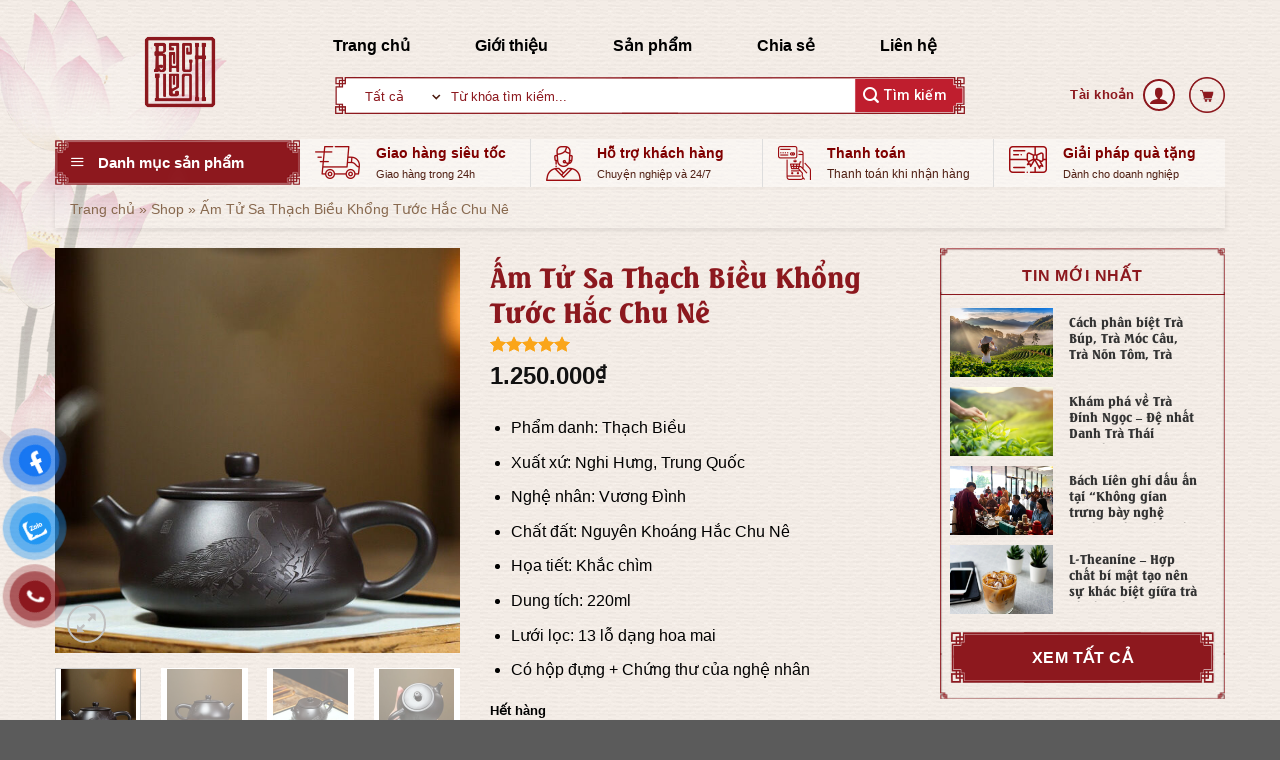

--- FILE ---
content_type: text/html; charset=UTF-8
request_url: https://bachlien.vn/san-pham/am-tu-sa-thach-bieu-khong-tuoc
body_size: 35652
content:

<!DOCTYPE html>
<html lang="vi" class="loading-site no-js">
<head>
	<meta charset="UTF-8" />
	<link rel="profile" href="http://gmpg.org/xfn/11" />
	<link rel="pingback" href="" />

	<script>(function(html){html.className = html.className.replace(/\bno-js\b/,'js')})(document.documentElement);</script>
<meta name='robots' content='index, follow, max-image-preview:large, max-snippet:-1, max-video-preview:-1' />
<meta name="viewport" content="width=device-width, initial-scale=1, maximum-scale=1" />
	<!-- This site is optimized with the Yoast SEO plugin v21.7 - https://yoast.com/wordpress/plugins/seo/ -->
	<title>Ấm Tử Sa Thạch Biều Khổng Tước Hắc Chu Nê - Bách Liên</title>
	<link rel="canonical" href="https://bachlien.vn/san-pham/am-tu-sa-thach-bieu-khong-tuoc" />
	<script type="application/ld+json" class="yoast-schema-graph">{"@context":"https://schema.org","@graph":[{"@type":"WebPage","@id":"https://bachlien.vn/san-pham/am-tu-sa-thach-bieu-khong-tuoc","url":"https://bachlien.vn/san-pham/am-tu-sa-thach-bieu-khong-tuoc","name":"Ấm Tử Sa Thạch Biều Khổng Tước Hắc Chu Nê - Bách Liên","isPartOf":{"@id":"https://bachlien.vn/#website"},"primaryImageOfPage":{"@id":"https://bachlien.vn/san-pham/am-tu-sa-thach-bieu-khong-tuoc#primaryimage"},"image":{"@id":"https://bachlien.vn/san-pham/am-tu-sa-thach-bieu-khong-tuoc#primaryimage"},"thumbnailUrl":"https://bachlien.vn/wp-content/uploads/2023/06/am-tu-sa-thach-bieu-khong-tuoc-1-1.jpg","datePublished":"2024-08-10T03:11:23+00:00","dateModified":"2025-05-01T04:06:53+00:00","breadcrumb":{"@id":"https://bachlien.vn/san-pham/am-tu-sa-thach-bieu-khong-tuoc#breadcrumb"},"inLanguage":"vi","potentialAction":[{"@type":"ReadAction","target":["https://bachlien.vn/san-pham/am-tu-sa-thach-bieu-khong-tuoc"]}]},{"@type":"ImageObject","inLanguage":"vi","@id":"https://bachlien.vn/san-pham/am-tu-sa-thach-bieu-khong-tuoc#primaryimage","url":"https://bachlien.vn/wp-content/uploads/2023/06/am-tu-sa-thach-bieu-khong-tuoc-1-1.jpg","contentUrl":"https://bachlien.vn/wp-content/uploads/2023/06/am-tu-sa-thach-bieu-khong-tuoc-1-1.jpg","width":800,"height":800},{"@type":"BreadcrumbList","@id":"https://bachlien.vn/san-pham/am-tu-sa-thach-bieu-khong-tuoc#breadcrumb","itemListElement":[{"@type":"ListItem","position":1,"name":"Trang chủ","item":"https://bachlien.vn/"},{"@type":"ListItem","position":2,"name":"Shop","item":"https://bachlien.vn/shop"},{"@type":"ListItem","position":3,"name":"Ấm Tử Sa Thạch Biều Khổng Tước Hắc Chu Nê"}]},{"@type":"WebSite","@id":"https://bachlien.vn/#website","url":"https://bachlien.vn/","name":"Bách Liên","description":"Trà Việt | Trà Trung Hoa | Ấm Tử Sa Cao Cấp","publisher":{"@id":"https://bachlien.vn/#organization"},"potentialAction":[{"@type":"SearchAction","target":{"@type":"EntryPoint","urlTemplate":"https://bachlien.vn/?s={search_term_string}"},"query-input":"required name=search_term_string"}],"inLanguage":"vi"},{"@type":"Organization","@id":"https://bachlien.vn/#organization","name":"CÔNG TY TNHH ĐẦU TƯ VÀ THƯƠNG MẠI BÁCH LIÊN","alternateName":"BACH LIEN INVESTMENT AND TRADING COMPANY LIMITED","url":"https://bachlien.vn/","logo":{"@type":"ImageObject","inLanguage":"vi","@id":"https://bachlien.vn/#/schema/logo/image/","url":"https://bachlien.vn/wp-content/uploads/2025/01/anh-dai-dien-03.png","contentUrl":"https://bachlien.vn/wp-content/uploads/2025/01/anh-dai-dien-03.png","width":2363,"height":2363,"caption":"CÔNG TY TNHH ĐẦU TƯ VÀ THƯƠNG MẠI BÁCH LIÊN"},"image":{"@id":"https://bachlien.vn/#/schema/logo/image/"},"sameAs":["https://www.facebook.com/bachlien.vn","https://twitter.com/bach_lien_vn"]}]}</script>
	<!-- / Yoast SEO plugin. -->


<link rel='dns-prefetch' href='//stats.wp.com' />
<link rel='dns-prefetch' href='//cdn.jsdelivr.net' />
<link rel='dns-prefetch' href='//use.fontawesome.com' />
<link rel='prefetch' href='https://bachlien.vn/wp-content/themes/flatsome/assets/js/chunk.countup.js?ver=3.16.2' />
<link rel='prefetch' href='https://bachlien.vn/wp-content/themes/flatsome/assets/js/chunk.sticky-sidebar.js?ver=3.16.2' />
<link rel='prefetch' href='https://bachlien.vn/wp-content/themes/flatsome/assets/js/chunk.tooltips.js?ver=3.16.2' />
<link rel='prefetch' href='https://bachlien.vn/wp-content/themes/flatsome/assets/js/chunk.vendors-popups.js?ver=3.16.2' />
<link rel='prefetch' href='https://bachlien.vn/wp-content/themes/flatsome/assets/js/chunk.vendors-slider.js?ver=3.16.2' />
<link rel='stylesheet' id='dashicons-css' href='https://bachlien.vn/wp-includes/css/dashicons.min.css' type='text/css' media='all' />
<link rel='stylesheet' id='menu-icons-extra-css' href='https://bachlien.vn/wp-content/plugins/ot-flatsome-vertical-menu/libs/menu-icons/css/extra.min.css' type='text/css' media='all' />
<style id='classic-theme-styles-inline-css' type='text/css'>
/*! This file is auto-generated */
.wp-block-button__link{color:#fff;background-color:#32373c;border-radius:9999px;box-shadow:none;text-decoration:none;padding:calc(.667em + 2px) calc(1.333em + 2px);font-size:1.125em}.wp-block-file__button{background:#32373c;color:#fff;text-decoration:none}
</style>
<link rel='stylesheet' id='ot-vertical-menu-css-css' href='https://bachlien.vn/wp-content/plugins/ot-flatsome-vertical-menu/assets/css/style.css' type='text/css' media='all' />
<link rel='stylesheet' id='photoswipe-css' href='https://bachlien.vn/wp-content/plugins/woocommerce/assets/css/photoswipe/photoswipe.min.css' type='text/css' media='all' />
<link rel='stylesheet' id='photoswipe-default-skin-css' href='https://bachlien.vn/wp-content/plugins/woocommerce/assets/css/photoswipe/default-skin/default-skin.min.css' type='text/css' media='all' />
<style id='woocommerce-inline-inline-css' type='text/css'>
.woocommerce form .form-row .required { visibility: visible; }
</style>
<link rel='stylesheet' id='pzf-style-css' href='https://bachlien.vn/wp-content/plugins/button-contact-vr/css/style.css' type='text/css' media='all' />
<link rel='stylesheet' id='woo-variation-swatches-css' href='https://bachlien.vn/wp-content/plugins/woo-variation-swatches/assets/css/frontend.min.css' type='text/css' media='all' />
<style id='woo-variation-swatches-inline-css' type='text/css'>
:root {
--wvs-tick:url("data:image/svg+xml;utf8,%3Csvg filter='drop-shadow(0px 0px 2px rgb(0 0 0 / .8))' xmlns='http://www.w3.org/2000/svg'  viewBox='0 0 30 30'%3E%3Cpath fill='none' stroke='%23ffffff' stroke-linecap='round' stroke-linejoin='round' stroke-width='4' d='M4 16L11 23 27 7'/%3E%3C/svg%3E");

--wvs-cross:url("data:image/svg+xml;utf8,%3Csvg filter='drop-shadow(0px 0px 5px rgb(255 255 255 / .6))' xmlns='http://www.w3.org/2000/svg' width='72px' height='72px' viewBox='0 0 24 24'%3E%3Cpath fill='none' stroke='%23ff0000' stroke-linecap='round' stroke-width='0.6' d='M5 5L19 19M19 5L5 19'/%3E%3C/svg%3E");
--wvs-single-product-item-width:30px;
--wvs-single-product-item-height:30px;
--wvs-single-product-item-font-size:16px}
</style>
<link rel='stylesheet' id='woosb-frontend-css' href='https://bachlien.vn/wp-content/plugins/woo-product-bundle/assets/css/frontend.css' type='text/css' media='all' />
<link rel='stylesheet' id='wc-custom-add-to-cart-css' href='https://bachlien.vn/wp-content/plugins/woo-custom-add-to-cart-button/assets/css/wc-custom-add-to-cart.min.css' type='text/css' media='all' />
<link rel='stylesheet' id='flatsome-swatches-frontend-css' href='https://bachlien.vn/wp-content/themes/flatsome/assets/css/extensions/flatsome-swatches-frontend.css' type='text/css' media='all' />
<link rel='stylesheet' id='font-awesome-official-css' href='https://use.fontawesome.com/releases/v6.3.0/css/all.css' type='text/css' media='all' integrity="sha384-nYX0jQk7JxCp1jdj3j2QdJbEJaTvTlhexnpMjwIkYQLdk9ZE3/g8CBw87XP2N0pR" crossorigin="anonymous" />
<link rel='stylesheet' id='flatsome-main-css' href='https://bachlien.vn/wp-content/themes/flatsome/assets/css/flatsome.css' type='text/css' media='all' />
<style id='flatsome-main-inline-css' type='text/css'>
@font-face {
				font-family: "fl-icons";
				font-display: block;
				src: url(https://bachlien.vn/wp-content/themes/flatsome/assets/css/icons/fl-icons.eot?v=3.16.2);
				src:
					url(https://bachlien.vn/wp-content/themes/flatsome/assets/css/icons/fl-icons.eot#iefix?v=3.16.2) format("embedded-opentype"),
					url(https://bachlien.vn/wp-content/themes/flatsome/assets/css/icons/fl-icons.woff2?v=3.16.2) format("woff2"),
					url(https://bachlien.vn/wp-content/themes/flatsome/assets/css/icons/fl-icons.ttf?v=3.16.2) format("truetype"),
					url(https://bachlien.vn/wp-content/themes/flatsome/assets/css/icons/fl-icons.woff?v=3.16.2) format("woff"),
					url(https://bachlien.vn/wp-content/themes/flatsome/assets/css/icons/fl-icons.svg?v=3.16.2#fl-icons) format("svg");
			}
</style>
<link rel='stylesheet' id='flatsome-shop-css' href='https://bachlien.vn/wp-content/themes/flatsome/assets/css/flatsome-shop.css' type='text/css' media='all' />
<link rel='stylesheet' id='flatsome-style-css' href='https://bachlien.vn/wp-content/themes/flatsome-child/style.css' type='text/css' media='all' />
<link rel='stylesheet' id='font-awesome-official-v4shim-css' href='https://use.fontawesome.com/releases/v6.3.0/css/v4-shims.css' type='text/css' media='all' integrity="sha384-SQz6YOYE9rzJdPMcxCxNEmEuaYeT0ayZY/ZxArYWtTnvBwcfHI6rCwtgsOonZ+08" crossorigin="anonymous" />
<script type="text/javascript" src="https://bachlien.vn/wp-includes/js/dist/vendor/wp-polyfill-inert.min.js" id="wp-polyfill-inert-js"></script>
<script type="text/javascript" src="https://bachlien.vn/wp-includes/js/dist/vendor/regenerator-runtime.min.js" id="regenerator-runtime-js"></script>
<script type="text/javascript" src="https://bachlien.vn/wp-includes/js/dist/vendor/wp-polyfill.min.js" id="wp-polyfill-js"></script>
<script type="text/javascript" src="https://bachlien.vn/wp-includes/js/dist/hooks.min.js" id="wp-hooks-js"></script>
<script type="text/javascript" src="https://stats.wp.com/w.js" id="woo-tracks-js"></script>
<script type="text/javascript" src="https://bachlien.vn/wp-includes/js/jquery/jquery.min.js" id="jquery-core-js"></script>
<script type="text/javascript" src="https://bachlien.vn/wp-includes/js/jquery/jquery-migrate.min.js" id="jquery-migrate-js"></script>
<script type="text/javascript" src="https://bachlien.vn/wp-content/plugins/woocommerce/assets/js/photoswipe/photoswipe.min.js" id="photoswipe-js" defer="defer" data-wp-strategy="defer"></script>
<script type="text/javascript" src="https://bachlien.vn/wp-content/plugins/woocommerce/assets/js/photoswipe/photoswipe-ui-default.min.js" id="photoswipe-ui-default-js" defer="defer" data-wp-strategy="defer"></script>
<script type="text/javascript" id="wc-single-product-js-extra">
/* <![CDATA[ */
var wc_single_product_params = {"i18n_required_rating_text":"Vui l\u00f2ng ch\u1ecdn m\u1ed9t m\u1ee9c \u0111\u00e1nh gi\u00e1","review_rating_required":"yes","flexslider":{"rtl":false,"animation":"slide","smoothHeight":true,"directionNav":false,"controlNav":"thumbnails","slideshow":false,"animationSpeed":500,"animationLoop":false,"allowOneSlide":false},"zoom_enabled":"","zoom_options":[],"photoswipe_enabled":"1","photoswipe_options":{"shareEl":false,"closeOnScroll":false,"history":false,"hideAnimationDuration":0,"showAnimationDuration":0},"flexslider_enabled":""};
/* ]]> */
</script>
<script type="text/javascript" src="https://bachlien.vn/wp-content/plugins/woocommerce/assets/js/frontend/single-product.min.js" id="wc-single-product-js" defer="defer" data-wp-strategy="defer"></script>
<script type="text/javascript" src="https://bachlien.vn/wp-content/plugins/woocommerce/assets/js/jquery-blockui/jquery.blockUI.min.js" id="jquery-blockui-js" data-wp-strategy="defer"></script>
<script type="text/javascript" src="https://bachlien.vn/wp-content/plugins/woocommerce/assets/js/js-cookie/js.cookie.min.js" id="js-cookie-js" defer="defer" data-wp-strategy="defer"></script>
<script type="text/javascript" id="woocommerce-js-extra">
/* <![CDATA[ */
var woocommerce_params = {"ajax_url":"\/wp-admin\/admin-ajax.php","wc_ajax_url":"\/?wc-ajax=%%endpoint%%"};
/* ]]> */
</script>
<script type="text/javascript" src="https://bachlien.vn/wp-content/plugins/woocommerce/assets/js/frontend/woocommerce.min.js" id="woocommerce-js" defer="defer" data-wp-strategy="defer"></script>
<!-- Google tag (gtag.js) -->
<script async src="https://www.googletagmanager.com/gtag/js?id=G-R4D4RKFG5T"></script>
<script>
  window.dataLayer = window.dataLayer || [];
  function gtag(){dataLayer.push(arguments);}
  gtag('js', new Date());

  gtag('config', 'G-R4D4RKFG5T');
</script>




<!-- Google Tag Manager -->
<script>(function(w,d,s,l,i){w[l]=w[l]||[];w[l].push({'gtm.start':
new Date().getTime(),event:'gtm.js'});var f=d.getElementsByTagName(s)[0],
j=d.createElement(s),dl=l!='dataLayer'?'&l='+l:'';j.async=true;j.src=
'https://www.googletagmanager.com/gtm.js?id='+i+dl;f.parentNode.insertBefore(j,f);
})(window,document,'script','dataLayer','GTM-JTRQ2XH');</script>
<!-- End Google Tag Manager -->


<!-- Meta Pixel Code -->
<script>
!function(f,b,e,v,n,t,s)
{if(f.fbq)return;n=f.fbq=function(){n.callMethod?
n.callMethod.apply(n,arguments):n.queue.push(arguments)};
if(!f._fbq)f._fbq=n;n.push=n;n.loaded=!0;n.version='2.0';
n.queue=[];t=b.createElement(e);t.async=!0;
t.src=v;s=b.getElementsByTagName(e)[0];
s.parentNode.insertBefore(t,s)}(window, document,'script',
'https://connect.facebook.net/en_US/fbevents.js');
fbq('init', '989517978726901');
fbq('track', 'PageView');
</script>
<noscript><img height="1" width="1" style="display:none"
src="https://www.facebook.com/tr?id=989517978726901&ev=PageView&noscript=1"
/></noscript>
<!-- End Meta Pixel Code -->

<meta name="p:domain_verify" content="e40dc23f312d6c9c8602d128f123e94f"/><style>.bg{opacity: 0; transition: opacity 1s; -webkit-transition: opacity 1s;} .bg-loaded{opacity: 1;}</style><script>
jQuery(document).ready(function(){
  jQuery(".btn-cate").click(function(){
    jQuery(".box-category").toggle();
  });
});
</script>
<link rel="dns-prefetch" href="//bachlien.vn">	<noscript><style>.woocommerce-product-gallery{ opacity: 1 !important; }</style></noscript>
	<link rel="icon" href="https://bachlien.vn/wp-content/uploads/2024/06/cropped-480x360-1-32x32.jpg" sizes="32x32" />
<link rel="icon" href="https://bachlien.vn/wp-content/uploads/2024/06/cropped-480x360-1-192x192.jpg" sizes="192x192" />
<link rel="apple-touch-icon" href="https://bachlien.vn/wp-content/uploads/2024/06/cropped-480x360-1-180x180.jpg" />
<meta name="msapplication-TileImage" content="https://bachlien.vn/wp-content/uploads/2024/06/cropped-480x360-1-270x270.jpg" />
<style id="custom-css" type="text/css">:root {--primary-color: #8c181e;}.container-width, .full-width .ubermenu-nav, .container, .row{max-width: 1200px}.row.row-collapse{max-width: 1170px}.row.row-small{max-width: 1192.5px}.row.row-large{max-width: 1230px}.header-main{height: 80px}#logo img{max-height: 80px}#logo{width:250px;}#logo img{padding:21px 0;}.header-bottom{min-height: 55px}.header-top{min-height: 40px}.transparent .header-main{height: 90px}.transparent #logo img{max-height: 90px}.has-transparent + .page-title:first-of-type,.has-transparent + #main > .page-title,.has-transparent + #main > div > .page-title,.has-transparent + #main .page-header-wrapper:first-of-type .page-title{padding-top: 170px;}.header.show-on-scroll,.stuck .header-main{height:70px!important}.stuck #logo img{max-height: 70px!important}.search-form{ width: 85%;}.header-bg-color {background-color: rgba(255,255,255,0)}.header-bottom {background-color: rgba(241,241,241,0)}.stuck .header-main .nav > li > a{line-height: 50px }@media (max-width: 549px) {.header-main{height: 70px}#logo img{max-height: 70px}}.nav-dropdown{font-size:100%}/* Color */.accordion-title.active, .has-icon-bg .icon .icon-inner,.logo a, .primary.is-underline, .primary.is-link, .badge-outline .badge-inner, .nav-outline > li.active> a,.nav-outline >li.active > a, .cart-icon strong,[data-color='primary'], .is-outline.primary{color: #8c181e;}/* Color !important */[data-text-color="primary"]{color: #8c181e!important;}/* Background Color */[data-text-bg="primary"]{background-color: #8c181e;}/* Background */.scroll-to-bullets a,.featured-title, .label-new.menu-item > a:after, .nav-pagination > li > .current,.nav-pagination > li > span:hover,.nav-pagination > li > a:hover,.has-hover:hover .badge-outline .badge-inner,button[type="submit"], .button.wc-forward:not(.checkout):not(.checkout-button), .button.submit-button, .button.primary:not(.is-outline),.featured-table .title,.is-outline:hover, .has-icon:hover .icon-label,.nav-dropdown-bold .nav-column li > a:hover, .nav-dropdown.nav-dropdown-bold > li > a:hover, .nav-dropdown-bold.dark .nav-column li > a:hover, .nav-dropdown.nav-dropdown-bold.dark > li > a:hover, .header-vertical-menu__opener ,.is-outline:hover, .tagcloud a:hover,.grid-tools a, input[type='submit']:not(.is-form), .box-badge:hover .box-text, input.button.alt,.nav-box > li > a:hover,.nav-box > li.active > a,.nav-pills > li.active > a ,.current-dropdown .cart-icon strong, .cart-icon:hover strong, .nav-line-bottom > li > a:before, .nav-line-grow > li > a:before, .nav-line > li > a:before,.banner, .header-top, .slider-nav-circle .flickity-prev-next-button:hover svg, .slider-nav-circle .flickity-prev-next-button:hover .arrow, .primary.is-outline:hover, .button.primary:not(.is-outline), input[type='submit'].primary, input[type='submit'].primary, input[type='reset'].button, input[type='button'].primary, .badge-inner{background-color: #8c181e;}/* Border */.nav-vertical.nav-tabs > li.active > a,.scroll-to-bullets a.active,.nav-pagination > li > .current,.nav-pagination > li > span:hover,.nav-pagination > li > a:hover,.has-hover:hover .badge-outline .badge-inner,.accordion-title.active,.featured-table,.is-outline:hover, .tagcloud a:hover,blockquote, .has-border, .cart-icon strong:after,.cart-icon strong,.blockUI:before, .processing:before,.loading-spin, .slider-nav-circle .flickity-prev-next-button:hover svg, .slider-nav-circle .flickity-prev-next-button:hover .arrow, .primary.is-outline:hover{border-color: #8c181e}.nav-tabs > li.active > a{border-top-color: #8c181e}.widget_shopping_cart_content .blockUI.blockOverlay:before { border-left-color: #8c181e }.woocommerce-checkout-review-order .blockUI.blockOverlay:before { border-left-color: #8c181e }/* Fill */.slider .flickity-prev-next-button:hover svg,.slider .flickity-prev-next-button:hover .arrow{fill: #8c181e;}/* Focus */.primary:focus-visible, .submit-button:focus-visible, button[type="submit"]:focus-visible { outline-color: #8c181e!important; }/* Background Color */[data-icon-label]:after, .secondary.is-underline:hover,.secondary.is-outline:hover,.icon-label,.button.secondary:not(.is-outline),.button.alt:not(.is-outline), .badge-inner.on-sale, .button.checkout, .single_add_to_cart_button, .current .breadcrumb-step{ background-color:#faa519; }[data-text-bg="secondary"]{background-color: #faa519;}/* Color */.secondary.is-underline,.secondary.is-link, .secondary.is-outline,.stars a.active, .star-rating:before, .woocommerce-page .star-rating:before,.star-rating span:before, .color-secondary{color: #faa519}/* Color !important */[data-text-color="secondary"]{color: #faa519!important;}/* Border */.secondary.is-outline:hover{border-color:#faa519}/* Focus */.secondary:focus-visible, .alt:focus-visible { outline-color: #faa519!important; }.success.is-underline:hover,.success.is-outline:hover,.success{background-color: #502014}.success-color, .success.is-link, .success.is-outline{color: #502014;}.success-border{border-color: #502014!important;}/* Color !important */[data-text-color="success"]{color: #502014!important;}/* Background Color */[data-text-bg="success"]{background-color: #502014;}body{color: #000000}h1,h2,h3,h4,h5,h6,.heading-font{color: #000000;}.nav > li > a, .links > li > a{text-transform: none;}.section-title span{text-transform: none;}a{color: #8c181e;}a:hover{color: #8c181e;}.tagcloud a:hover{border-color: #8c181e;background-color: #8c181e;}.is-divider{background-color: #502014;}@media screen and (min-width: 550px){.products .box-vertical .box-image{min-width: 300px!important;width: 300px!important;}}.nav-vertical-fly-out > li + li {border-top-width: 1px; border-top-style: solid;}/* Custom CSS */.header-top {background-color:transparent; color:#8c181e; font-size:20px}.widget .is-divider {display:none;}#header input[type='search'] {height:40px}#header select.resize-select {height:40px;}#header .searchform .button.icon {height:40px;}#header .searchform .button.icon i:after {content:"Tìm kiếm"; font-family:roboto; font-weight:500; font-size:14px; padding-left:5px;}#header .icon-user:before {color:#8c181e; border:2px solid #8c181e; border-radius:99px; padding:4px; background-color:#ffffff6b;}.header-account-title {color:#8c181e;}#header ::placeholder {color:#8c181e;}#main {background-color:#f2ede9;}span.widget-title {color:#fff; display:block; padding:15px 12px; border-bottom:1px solid #fff; font-size:16px; text-align:left;}.row-divided>.col+.col:not(.large-12) {border-color:#8c181e;}.section-title b {background-color:transparent;}.section-title-container {margin-bottom:0;}.tieude-dm .section-title b {background-color:#8c181e; opacity:1.1; height:1px;}.banner-gp .banner {border:1px solid #ddd;}.banner-gp:hover .banner {border-color:#8c181e;}.slider-style-focus {padding: 10px 0;}.banner-gp .button {box-shadow: 0 3px 6px -4px rgb(0 0 0 / 16%), 0 3px 6px rgb(0 0 0 / 23%); background-color:#fff; color:#8c181e; font-weight:500;}.banner-gp:hover .button {background-color:#8c181e !important; color:#fff;}.tieude-dm2 .section-title b {background-color:#8c181e; opacity:1.1; height:1px;}span.widget-title {background-color:#8c181e;}.product-small.box {background-color:#fff; }.add-to-cart-button a {margin-top:25px !important; margin-bottom:0px !important; box-shadow: 0 3px 6px -4px rgb(0 0 0 / 16%), 0 3px 6px rgb(0 0 0 / 23%); background-color:#fff !important; color:#8c181e !important; font-weight:500;; border-radius:99px; font-size:14px !important;}.add-to-cart-button a:hover {background-color:#8c181e !important; color:#fff !important;}.product-title a {font-weight:600; color:#8c181e; font-size:16px;height: 40px;line-height: 20px !important;overflow: hidden;}.loaiqua-col .icon-box-center .icon-box-img {margin-bottom:0}.box-blog-post .is-divider {display:none;}.post-title {color:#8c181e;}.tapchi-blog .box-image {outline:2px solid #e0be91; outline-offset:3px;}.tapchi-blog .box {margin-bottom:20px;}.box-badge .box-text {bottom:0;}.thuvien-blog2 .post-title:before {content:url(https://taodan.asia/wp-content/uploads/2021/12/picon2.png); padding-right:10px; position:relative; top:10px}.gallery-col p {font-weight:600; color:#fff;}#footer .form-flat input:not([type="submit"]) {border:1px solid #8c181e; border-radius:0; text-align:center;}#footer ::placeholder {color:#000;}#footer input[type='submit'] {width:100%; border-radius:0;}.absolute-footer {display:none;}.danhmuc-tc span.widget-title {background-color:transparent !important}#header .image-icon img {max-width:36px;}.header-wrapper {background-color:transparent !important}.page-title {background-color:#F2EDE9;}.product-categories {border:1px solid #8c181e; border-top:none;}.archive span.widget-title {margin:0;}.widget_product_categories>ul>li {padding-left:10px; padding-right:10px;}.single span.widget-title {margin:0;}.post-sidebar ul {border:1px solid #8c181e; padding-left:5px; padding-right:5px;}.widgettitle {color:#fff; display:block; padding:13px; border-bottom:1px solid #fff; margin-left:3px; margin-right:3px; font-size:16px; text-align:left; margin-bottom:0}.danhmuc-tc .col-inner ul li {margin-left:0;}#top-bar .flex-center {position:relative; top:10px; left: 20px;}#top-bar .flex-center a {font-weight:600; color:#000;margin-right:51px;}#top-bar .nav>li.active>a {color:#8c181e;}.header-main .searchform .button.icon i {color:#8c181e; }#product-sidebar .widget a {font-size:14px;}.widget_media_image {background:none !important; padding:0 !important;}.widget_media_image:after {display:none !important}.conso-col1 {border:1px solid #fff;}.conso-col1 p {margin-bottom:0}.conso-col1 .col-inner {min-height:380px}#footer .foot-col6 .col-inner{outline:1px solid #8c181e; outline-offset:2px;}#footer .foot-col6 p {margin-bottom:0; line-height:0;}.product-small.box:hover {border: 1px solid #8c181e}.box-uudai {border:4px solid #fff}.box-uudai:hover {border-color:#FAA519;}.product-main {padding:0;}.tintuc-sp .post-title {font-weight:500; height:52px; overflow:hidden;}.article-inner {background-color:#fbf4e8 !important}#menu-danh-muc-san-pham a {color:#fff;}#menu-danh-muc-san-pham a:hover {color:#FAA519;}.quantity {margin:0 !important}.woosb-product {margin-top:10px !important}.buy_now_button {position:absolute;}.single .single_add_to_cart_button {position:relative; right:10px;}.after-shortcode {margin: 0 -18px;padding-top: 15px;}.box-meta-after {background-color: #efe8e1;font-size: 13px;color: #b69f8b;padding: 10px 15px;white-space: nowrap;text-overflow: ellipsis;overflow: hidden;box-shadow: 1px 2px 3px #e1e1e1;}.box-meta-after a {color: #8b0304;}.box-meta-share {padding: 14px 15px 8px;overflow: hidden;}.box-meta-share .fb {float: right;}.cus-term-blog .box-text {padding-bottom: 0;}.box-meta-share span {font-size: 13px;color: #5e4027;}.box-table ul {list-style: none;margin: 0 0 25px;background: #fff;}.box-table ul li {padding: 10px;margin: 0;}.box-table ul li:nth-child(2n) {background: #e1e1e1;}.box-table ul li .tieude{min-width: 185px;display: inline-block;}.tapchi-blog .after-shortcode {display: none;}#logo img {max-height: 120px;height: 125px;position: relative;}.logo-left .logo {top: -43px;position: relative;}ul.menu>li li>a {color: #fff;}ul.menu>li li:hover>a {color: #8c181e;}.widget .toggle i {top: -9px;}.lienhe-col12 {min-width:20%;}.lienhe-col12 .icon-box-img {margin-bottom:0;}.lienhe-col12 p {margin-bottom:0 !important}.lienhemb-sec {position:fixed; z-index:9999; bottom:0; background:#fff;}/* Custom CSS Mobile */@media (max-width: 549px){.transparent #logo img {max-height: 100px;position: absolute;top: 0px;}.widget_nav_menu {margin-bottom:0; background:none; background-size:cover; background-color:#502014}#menu-danh-muc-san-pham li {margin:0;}span.widget-title {margin:0; border:3px solid #f59502;}.tieude-dm .section-title:after {display:none;}.tieude-dm .section-title:before {display:none;}.section-title-center span {font-size:16px}.tieude-dm2 .section-title:after {display:none;}.tieude-dm2 .section-title:before {display:none;}.single .single_add_to_cart_button {right:0;}.box-table ul li .tieude {min-width: 155px;}.tab-mucdich .box-text * {font-size: 12px;}.widget .toggle i {top:0 !important; font-weight:1000 !important;}.block_header_top .row > .col-inner {background: none !important;}.back-to-top {display:none !important;}}.label-new.menu-item > a:after{content:"New";}.label-hot.menu-item > a:after{content:"Hot";}.label-sale.menu-item > a:after{content:"Sale";}.label-popular.menu-item > a:after{content:"Popular";}</style><style id="flatsome-swatches-css" type="text/css"></style><style id="flatsome-variation-images-css">.ux-additional-variation-images-thumbs-placeholder {max-height: 0;opacity: 0;visibility: hidden;transition: visibility .1s, opacity .1s, max-height .2s ease-out;}.ux-additional-variation-images-thumbs-placeholder--visible {max-height: 1000px;opacity: 1;visibility: visible;transition: visibility .2s, opacity .2s, max-height .1s ease-in;}</style><style id="kirki-inline-styles"></style><style id="wpforms-css-vars-root">
				:root {
					--wpforms-field-border-radius: 3px;
--wpforms-field-background-color: #ffffff;
--wpforms-field-border-color: rgba( 0, 0, 0, 0.25 );
--wpforms-field-text-color: rgba( 0, 0, 0, 0.7 );
--wpforms-label-color: rgba( 0, 0, 0, 0.85 );
--wpforms-label-sublabel-color: rgba( 0, 0, 0, 0.55 );
--wpforms-label-error-color: #d63637;
--wpforms-button-border-radius: 3px;
--wpforms-button-background-color: #066aab;
--wpforms-button-text-color: #ffffff;
--wpforms-field-size-input-height: 43px;
--wpforms-field-size-input-spacing: 15px;
--wpforms-field-size-font-size: 16px;
--wpforms-field-size-line-height: 19px;
--wpforms-field-size-padding-h: 14px;
--wpforms-field-size-checkbox-size: 16px;
--wpforms-field-size-sublabel-spacing: 5px;
--wpforms-field-size-icon-size: 1;
--wpforms-label-size-font-size: 16px;
--wpforms-label-size-line-height: 19px;
--wpforms-label-size-sublabel-font-size: 14px;
--wpforms-label-size-sublabel-line-height: 17px;
--wpforms-button-size-font-size: 17px;
--wpforms-button-size-height: 41px;
--wpforms-button-size-padding-h: 15px;
--wpforms-button-size-margin-top: 10px;

				}
			</style></head>

<body class="product-template-default single single-product postid-4030 theme-flatsome ot-vertical-menu woocommerce woocommerce-page woocommerce-no-js woo-variation-swatches wvs-behavior-blur wvs-theme-flatsome-child wvs-show-label wvs-tooltip lightbox nav-dropdown-has-arrow nav-dropdown-has-shadow nav-dropdown-has-border">

<!-- Google Tag Manager (noscript) -->
<noscript><iframe src="https://www.googletagmanager.com/ns.html?id=GTM-JTRQ2XH"
height="0" width="0" style="display:none;visibility:hidden"></iframe></noscript>
<!-- End Google Tag Manager (noscript) -->
<a class="skip-link screen-reader-text" href="#main">Skip to content</a>

<div id="wrapper">

		<div id="gap-621977223" class="gap-element clearfix" style="display:block; height:auto;">
		
<style>
#gap-621977223 {
  padding-top: 15px;
}
</style>
	</div>
	

	<section class="section block_header_top" id="section_35882114">
		<div class="bg section-bg fill bg-fill  bg-loaded" >

			
			
			

		</div>

		

		<div class="section-content relative">
			

<div class="row"  id="row-1965530900">


	<div id="col-1583822958" class="col small-12 large-12"  >
				<div class="col-inner"  >
			
			

<div class="row row-collapse align-middle"  id="row-880800402">


	<div id="col-1123964013" class="col medium-7 small-7 large-7"  >
				<div class="col-inner"  >
			
			



<i class="fa fa-map-marker"></i> <b>29/40 Tô Vĩnh Diện, Hà Nội</b>


		</div>
				
<style>
#col-1123964013 > .col-inner {
  padding: 6px 0px 6px 10px;
}
</style>
	</div>

	

	<div id="col-2110761488" class="col medium-5 small-5 large-5"  >
				<div class="col-inner"  >
			
			

<div class="searchform-wrapper ux-search-box relative is-normal"><form role="search" method="get" class="searchform" action="https://bachlien.vn/">
	<div class="flex-row relative">
					<div class="flex-col search-form-categories">
				<select class="search_categories resize-select mb-0" name="product_cat"><option value="" selected='selected'>Tất cả</option><option value="am-tra">Ấm trà</option><option value="bo-am-chen">Bộ ấm chén</option><option value="chen-tra">Chén trà</option><option value="tra-trung-hoa">Danh Trà Trung Hoa</option><option value="giai-phap-qua-tang">Giải Pháp Quà Tặng</option><option value="phu-kien-tra">Phụ kiện trà</option><option value="san-pham-cao-cap">Sản phẩm cao cấp</option><option value="san-pham-hat">Sản phẩm hạt</option><option value="san-pham-khac">Sản phẩm khác</option><option value="san-pham-mat">Sản phẩm mật</option><option value="san-pham-noi-bat">Sản phẩm nổi bật</option><option value="tra-thao-moc">Trà Thảo Mộc</option><option value="tra-viet">Trà Việt</option></select>			</div>
						<div class="flex-col flex-grow">
			<label class="screen-reader-text" for="woocommerce-product-search-field-0">Tìm kiếm:</label>
			<input type="search" id="woocommerce-product-search-field-0" class="search-field mb-0" placeholder="Từ khóa tìm kiếm..." value="" name="s" />
			<input type="hidden" name="post_type" value="product" />
					</div>
		<div class="flex-col">
			<button type="submit" value="Tìm kiếm" class="ux-search-submit submit-button secondary button icon mb-0" aria-label="Submit">
				<i class="icon-search" ></i>			</button>
		</div>
	</div>
	<div class="live-search-results text-left z-top"></div>
</form>
</div>


		</div>
				
<style>
#col-2110761488 > .col-inner {
  padding: 6px 0px 6px 0px;
}
@media (min-width:550px) {
  #col-2110761488 > .col-inner {
    padding: 6px 15px 6px 0px;
  }
}
</style>
	</div>

	

</div>

		</div>
					</div>

	

</div>

		</div>

		
<style>
#section_35882114 {
  padding-top: 0px;
  padding-bottom: 0px;
}
#section_35882114 .ux-shape-divider--top svg {
  height: 150px;
  --divider-top-width: 100%;
}
#section_35882114 .ux-shape-divider--bottom svg {
  height: 150px;
  --divider-width: 100%;
}
</style>
	</section>
	
	<header id="header" class="header ">
		<div class="header-wrapper">
			<div id="top-bar" class="header-top hide-for-sticky flex-has-center hide-for-medium">
    <div class="flex-row container">
      <div class="flex-col hide-for-medium flex-left">
          <ul class="nav nav-left medium-nav-center nav-small  nav-">
                        </ul>
      </div>

      <div class="flex-col hide-for-medium flex-center">
          <ul class="nav nav-center nav-small  nav-">
              <li id="menu-item-247" class="menu-item menu-item-type-post_type menu-item-object-page menu-item-home menu-item-247 menu-item-design-default"><a href="https://bachlien.vn/" class="nav-top-link">Trang chủ</a></li>
<li id="menu-item-362" class="menu-item menu-item-type-post_type menu-item-object-page menu-item-362 menu-item-design-default"><a href="https://bachlien.vn/gioi-thieu" class="nav-top-link">Giới thiệu</a></li>
<li id="menu-item-3627" class="menu-item menu-item-type-post_type menu-item-object-page current_page_parent menu-item-3627 menu-item-design-default"><a href="https://bachlien.vn/shop" class="nav-top-link">Sản phẩm</a></li>
<li id="menu-item-2987" class="menu-item menu-item-type-custom menu-item-object-custom menu-item-2987 menu-item-design-default"><a href="https://bachlien.vn/tinh-hoa-tra-dao" class="nav-top-link">Chia sẻ</a></li>
<li id="menu-item-361" class="menu-item menu-item-type-post_type menu-item-object-page menu-item-361 menu-item-design-default"><a href="https://bachlien.vn/lien-he" class="nav-top-link">Liên hệ</a></li>
          </ul>
      </div>

      <div class="flex-col hide-for-medium flex-right">
         <ul class="nav top-bar-nav nav-right nav-small  nav-">
                        </ul>
      </div>

      
    </div>
</div>
<div id="masthead" class="header-main hide-for-sticky">
      <div class="header-inner flex-row container logo-left" role="navigation">

          <!-- Logo -->
          <div id="logo" class="flex-col logo">
            
<!-- Header logo -->
<a href="https://bachlien.vn/" title="Bách Liên - Trà Việt | Trà Trung Hoa | Ấm Tử Sa Cao Cấp" rel="home">
		<img width="800" height="800" src="https://bachlien.vn/wp-content/uploads/2024/04/Bach-Lien-06-01.png" class="header_logo header-logo" alt="Bách Liên"/><img  width="800" height="800" src="https://bachlien.vn/wp-content/uploads/2024/04/Bach-Lien-06-01.png" class="header-logo-dark" alt="Bách Liên"/></a>
          </div>

          <!-- Mobile Left Elements -->
          <div class="flex-col show-for-medium flex-left">
            <ul class="mobile-nav nav nav-left ">
              <li class="header-block"><div class="header-block-block-2"><div class="row row-small"  id="row-1134691315">


	<div id="col-1346521387" class="col medium-5 small-4 large-6"  >
				<div class="col-inner"  >
			
			

	<div id="text-2982492380" class="text">
		

<p><i class="fa fa-phone-alt"></i> Hotline:<br />
<strong>09 3444 6663</strong></p>
		
<style>
#text-2982492380 {
  color: #8c181e;
}
#text-2982492380 > * {
  color: #8c181e;
}
</style>
	</div>
	

		</div>
					</div>

	

	<div id="col-839071164" class="col medium-5 small-7 large-6"  >
				<div class="col-inner"  >
			
			

	<div id="text-328174820" class="text">
		

<p><i class="fa fa-map-marker"></i> Cửa hàng:<br /><strong>29/40 Tô Vĩnh Diện, Thanh Xuân, Hà Nội</strong></p>
		
<style>
#text-328174820 {
  color: #8c181e;
}
#text-328174820 > * {
  color: #8c181e;
}
</style>
	</div>
	

		</div>
					</div>

	

</div></div></li>            </ul>
          </div>

          <!-- Left Elements -->
          <div class="flex-col hide-for-medium flex-left
            flex-grow">
            <ul class="header-nav header-nav-main nav nav-left  nav-uppercase" >
              <li class="header-search-form search-form html relative has-icon">
	<div class="header-search-form-wrapper">
		<div class="searchform-wrapper ux-search-box relative is-normal"><form role="search" method="get" class="searchform" action="https://bachlien.vn/">
	<div class="flex-row relative">
					<div class="flex-col search-form-categories">
				<select class="search_categories resize-select mb-0" name="product_cat"><option value="" selected='selected'>Tất cả</option><option value="am-tra">Ấm trà</option><option value="bo-am-chen">Bộ ấm chén</option><option value="chen-tra">Chén trà</option><option value="tra-trung-hoa">Danh Trà Trung Hoa</option><option value="giai-phap-qua-tang">Giải Pháp Quà Tặng</option><option value="phu-kien-tra">Phụ kiện trà</option><option value="san-pham-cao-cap">Sản phẩm cao cấp</option><option value="san-pham-hat">Sản phẩm hạt</option><option value="san-pham-khac">Sản phẩm khác</option><option value="san-pham-mat">Sản phẩm mật</option><option value="san-pham-noi-bat">Sản phẩm nổi bật</option><option value="tra-thao-moc">Trà Thảo Mộc</option><option value="tra-viet">Trà Việt</option></select>			</div>
						<div class="flex-col flex-grow">
			<label class="screen-reader-text" for="woocommerce-product-search-field-1">Tìm kiếm:</label>
			<input type="search" id="woocommerce-product-search-field-1" class="search-field mb-0" placeholder="Từ khóa tìm kiếm..." value="" name="s" />
			<input type="hidden" name="post_type" value="product" />
					</div>
		<div class="flex-col">
			<button type="submit" value="Tìm kiếm" class="ux-search-submit submit-button secondary button icon mb-0" aria-label="Submit">
				<i class="icon-search" ></i>			</button>
		</div>
	</div>
	<div class="live-search-results text-left z-top"></div>
</form>
</div>	</div>
</li>
            </ul>
          </div>

          <!-- Right Elements -->
          <div class="flex-col hide-for-medium flex-right">
            <ul class="header-nav header-nav-main nav nav-right  nav-uppercase">
              <li class="account-item has-icon
    "
>

<a href="https://bachlien.vn/my-account"
    class="nav-top-link nav-top-not-logged-in is-small"
    data-open="#login-form-popup"  >
  <i class="icon-user" ></i>
</a>



</li>
<li class="cart-item has-icon has-dropdown">

<a href="https://bachlien.vn/cart" title="Giỏ hàng" class="header-cart-link is-small">



  <span class="image-icon header-cart-icon" data-icon-label="0">
    <img class="cart-img-icon" alt="Giỏ hàng" src="https://bachlien.vn/wp-content/uploads/2023/08/cart.png"/>
  </span>
</a>

 <ul class="nav-dropdown nav-dropdown-default">
    <li class="html widget_shopping_cart">
      <div class="widget_shopping_cart_content">
        

	<p class="woocommerce-mini-cart__empty-message">Chưa có sản phẩm trong giỏ hàng.</p>


      </div>
    </li>
     </ul>

</li>
            </ul>
          </div>

          <!-- Mobile Right Elements -->
          <div class="flex-col show-for-medium flex-right">
            <ul class="mobile-nav nav nav-right ">
              <li class="nav-icon has-icon">
  <div class="header-button">		<a href="#" data-open="#main-menu" data-pos="left" data-bg="main-menu-overlay" data-color="" class="icon primary button circle is-small" aria-label="Menu" aria-controls="main-menu" aria-expanded="false">

		  <i class="icon-menu" ></i>
		  <span class="menu-title uppercase hide-for-small">Menu</span>		</a>
	 </div> </li>
<li class="account-item has-icon">
	<a href="https://bachlien.vn/my-account"
	class="account-link-mobile is-small" title="Tài khoản">
	  <i class="icon-user" ></i>	</a>
</li>
<li class="cart-item has-icon">

      <a href="https://bachlien.vn/cart" class="header-cart-link off-canvas-toggle nav-top-link is-small" data-open="#cart-popup" data-class="off-canvas-cart" title="Giỏ hàng" data-pos="right">
  
  <span class="image-icon header-cart-icon" data-icon-label="0">
    <img class="cart-img-icon" alt="Giỏ hàng" src="https://bachlien.vn/wp-content/uploads/2023/08/cart.png"/>
  </span>
</a>


  <!-- Cart Sidebar Popup -->
  <div id="cart-popup" class="mfp-hide widget_shopping_cart">
  <div class="cart-popup-inner inner-padding">
      <div class="cart-popup-title text-center">
          <h4 class="uppercase">Giỏ hàng</h4>
          <div class="is-divider"></div>
      </div>
      <div class="widget_shopping_cart_content">
          

	<p class="woocommerce-mini-cart__empty-message">Chưa có sản phẩm trong giỏ hàng.</p>


      </div>
             <div class="cart-sidebar-content relative"></div>  </div>
  </div>

</li>
            </ul>
          </div>

      </div>

      </div>
<div id="wide-nav" class="header-bottom wide-nav hide-for-sticky flex-has-center">
    <div class="flex-row container">

                        <div class="flex-col hide-for-medium flex-left">
                <ul class="nav header-nav header-bottom-nav nav-left ">
                                <div id="mega-menu-wrap"
                 class="ot-vm-click">
                <div id="mega-menu-title">
                    <i class="icon-menu"></i> Danh mục sản phẩm                </div>
				<ul id="mega_menu" class="sf-menu sf-vertical"><li id="menu-item-11588" class="menu-item menu-item-type-taxonomy menu-item-object-product_cat menu-item-has-children menu-item-11588"><a href="https://bachlien.vn/danh-muc-san-pham/tra-viet">Trà Việt</a>
<ul class="sub-menu">
	<li id="menu-item-10847" class="menu-item menu-item-type-taxonomy menu-item-object-product_cat menu-item-10847"><a href="https://bachlien.vn/danh-muc-san-pham/tra-viet/tra-shan-tuyet">Trà Shan Tuyết</a></li>
	<li id="menu-item-10848" class="menu-item menu-item-type-taxonomy menu-item-object-product_cat menu-item-10848"><a href="https://bachlien.vn/danh-muc-san-pham/tra-viet/tra-thai-nguyen">Trà Thái Nguyên</a></li>
	<li id="menu-item-11616" class="menu-item menu-item-type-taxonomy menu-item-object-product_cat menu-item-11616"><a href="https://bachlien.vn/danh-muc-san-pham/tra-viet/tra-o-long-tra-viet">Trà Ô Long</a></li>
</ul>
</li>
<li id="menu-item-10850" class="menu-item menu-item-type-taxonomy menu-item-object-product_cat menu-item-has-children menu-item-10850"><a href="https://bachlien.vn/danh-muc-san-pham/tra-trung-hoa">Danh Trà Trung Hoa</a>
<ul class="sub-menu">
	<li id="menu-item-10851" class="menu-item menu-item-type-taxonomy menu-item-object-product_cat menu-item-10851"><a href="https://bachlien.vn/danh-muc-san-pham/tra-trung-hoa/bach-tra">Bạch Trà</a></li>
	<li id="menu-item-10853" class="menu-item menu-item-type-taxonomy menu-item-object-product_cat menu-item-10853"><a href="https://bachlien.vn/danh-muc-san-pham/tra-trung-hoa/luc-tra">Lục Trà</a></li>
	<li id="menu-item-10852" class="menu-item menu-item-type-taxonomy menu-item-object-product_cat menu-item-10852"><a href="https://bachlien.vn/danh-muc-san-pham/tra-trung-hoa/hong-tra">Hồng Trà</a></li>
	<li id="menu-item-10854" class="menu-item menu-item-type-taxonomy menu-item-object-product_cat menu-item-10854"><a href="https://bachlien.vn/danh-muc-san-pham/tra-trung-hoa/nham-tra">Nham Trà</a></li>
	<li id="menu-item-10855" class="menu-item menu-item-type-taxonomy menu-item-object-product_cat menu-item-10855"><a href="https://bachlien.vn/danh-muc-san-pham/tra-trung-hoa/tra-o-long">Trà Ô Long</a></li>
	<li id="menu-item-10860" class="menu-item menu-item-type-taxonomy menu-item-object-product_cat menu-item-10860"><a href="https://bachlien.vn/danh-muc-san-pham/tra-trung-hoa/tra-thiet-quan-am">Trà Thiết Quan Âm</a></li>
</ul>
</li>
<li id="menu-item-10856" class="menu-item menu-item-type-taxonomy menu-item-object-product_cat menu-item-has-children menu-item-10856"><a href="https://bachlien.vn/danh-muc-san-pham/tra-trung-hoa/tra-pho-nhi">Trà Phổ Nhĩ</a>
<ul class="sub-menu">
	<li id="menu-item-10857" class="menu-item menu-item-type-taxonomy menu-item-object-product_cat menu-item-10857"><a href="https://bachlien.vn/danh-muc-san-pham/tra-trung-hoa/tra-pho-nhi/tra-pho-nhi-quyt">Trà Phổ Nhĩ Quýt</a></li>
	<li id="menu-item-10858" class="menu-item menu-item-type-taxonomy menu-item-object-product_cat menu-item-10858"><a href="https://bachlien.vn/danh-muc-san-pham/tra-trung-hoa/tra-pho-nhi-chin">Trà Phổ Nhĩ Chín</a></li>
	<li id="menu-item-10859" class="menu-item menu-item-type-taxonomy menu-item-object-product_cat menu-item-10859"><a href="https://bachlien.vn/danh-muc-san-pham/tra-trung-hoa/tra-pho-nhi-song">Trà Phỗ Nhĩ Sống</a></li>
</ul>
</li>
<li id="menu-item-10832" class="menu-item menu-item-type-taxonomy menu-item-object-product_cat menu-item-has-children menu-item-10832"><a href="https://bachlien.vn/danh-muc-san-pham/phu-kien-tra">Phụ kiện trà</a>
<ul class="sub-menu">
	<li id="menu-item-10822" class="menu-item menu-item-type-taxonomy menu-item-object-product_cat menu-item-10822"><a href="https://bachlien.vn/danh-muc-san-pham/bo-am-chen">Bộ ấm chén</a></li>
	<li id="menu-item-10833" class="menu-item menu-item-type-taxonomy menu-item-object-product_cat menu-item-10833"><a href="https://bachlien.vn/danh-muc-san-pham/phu-kien-tra/bo-am-bep">Bộ ấm bếp</a></li>
	<li id="menu-item-10834" class="menu-item menu-item-type-taxonomy menu-item-object-product_cat menu-item-10834"><a href="https://bachlien.vn/danh-muc-san-pham/phu-kien-tra/hu-dung-tra">Hũ đựng trà</a></li>
	<li id="menu-item-10835" class="menu-item menu-item-type-taxonomy menu-item-object-product_cat menu-item-10835"><a href="https://bachlien.vn/danh-muc-san-pham/phu-kien-tra/khay-tra">Khay trà</a></li>
	<li id="menu-item-10836" class="menu-item menu-item-type-taxonomy menu-item-object-product_cat menu-item-10836"><a href="https://bachlien.vn/danh-muc-san-pham/phu-kien-tra/tong-tra">Tống trà</a></li>
	<li id="menu-item-10837" class="menu-item menu-item-type-taxonomy menu-item-object-product_cat menu-item-10837"><a href="https://bachlien.vn/danh-muc-san-pham/phu-kien-tra/tra-cu">Trà Cụ</a></li>
	<li id="menu-item-10838" class="menu-item menu-item-type-taxonomy menu-item-object-product_cat menu-item-10838"><a href="https://bachlien.vn/danh-muc-san-pham/phu-kien-tra/trang-tri-ban-tra">Trang Trí Bàn Trà</a></li>
</ul>
</li>
<li id="menu-item-10816" class="menu-item menu-item-type-taxonomy menu-item-object-product_cat current-product-ancestor current-menu-parent current-product-parent menu-item-has-children menu-item-10816"><a href="https://bachlien.vn/danh-muc-san-pham/am-tra">Ấm trà</a>
<ul class="sub-menu">
	<li id="menu-item-10821" class="menu-item menu-item-type-taxonomy menu-item-object-product_cat current-product-ancestor current-menu-parent current-product-parent menu-item-10821"><a href="https://bachlien.vn/danh-muc-san-pham/am-tra/am-tu-sa">Ấm tử sa</a></li>
	<li id="menu-item-10818" class="menu-item menu-item-type-taxonomy menu-item-object-product_cat menu-item-10818"><a href="https://bachlien.vn/danh-muc-san-pham/am-tra/am-gom-su">Ấm Gốm, Sứ</a></li>
	<li id="menu-item-10819" class="menu-item menu-item-type-taxonomy menu-item-object-product_cat menu-item-10819"><a href="https://bachlien.vn/danh-muc-san-pham/am-tra/am-ne-hung">Ấm Nê Hưng</a></li>
	<li id="menu-item-10820" class="menu-item menu-item-type-taxonomy menu-item-object-product_cat menu-item-10820"><a href="https://bachlien.vn/danh-muc-san-pham/am-tra/am-tetsubin">Ấm tetsubin</a></li>
</ul>
</li>
<li id="menu-item-10823" class="menu-item menu-item-type-taxonomy menu-item-object-product_cat menu-item-has-children menu-item-10823"><a href="https://bachlien.vn/danh-muc-san-pham/chen-tra">Chén trà</a>
<ul class="sub-menu">
	<li id="menu-item-10824" class="menu-item menu-item-type-taxonomy menu-item-object-product_cat menu-item-10824"><a href="https://bachlien.vn/danh-muc-san-pham/chen-tra/chen-khai">Chén khải</a></li>
	<li id="menu-item-10828" class="menu-item menu-item-type-taxonomy menu-item-object-product_cat menu-item-10828"><a href="https://bachlien.vn/danh-muc-san-pham/chen-tra/chen-tu-sa">Chén tử sa</a></li>
	<li id="menu-item-10826" class="menu-item menu-item-type-taxonomy menu-item-object-product_cat menu-item-10826"><a href="https://bachlien.vn/danh-muc-san-pham/chen-tra/chen-su">Chén sứ</a></li>
	<li id="menu-item-10827" class="menu-item menu-item-type-taxonomy menu-item-object-product_cat menu-item-10827"><a href="https://bachlien.vn/danh-muc-san-pham/chen-tra/chen-thien-muc">Chén thiên mục</a></li>
	<li id="menu-item-10825" class="menu-item menu-item-type-taxonomy menu-item-object-product_cat menu-item-10825"><a href="https://bachlien.vn/danh-muc-san-pham/chen-tra/chen-ne-hung">Chén Nê Hưng</a></li>
</ul>
</li>
<li id="menu-item-10849" class="menu-item menu-item-type-taxonomy menu-item-object-product_cat menu-item-10849"><a href="https://bachlien.vn/danh-muc-san-pham/tra-thao-moc">Trà Thảo Mộc</a></li>
<li id="menu-item-11587" class="menu-item menu-item-type-taxonomy menu-item-object-product_cat menu-item-11587"><a href="https://bachlien.vn/danh-muc-san-pham/giai-phap-qua-tang">Giải Pháp Quà Tặng</a></li>
</ul>            </div>
			                </ul>
            </div>
            
                        <div class="flex-col hide-for-medium flex-center">
                <ul class="nav header-nav header-bottom-nav nav-center ">
                    <li class="header-block"><div class="header-block-block-1"><div class="row row-collapse align-center row-solid row-giaohang"  id="row-851505527">


	<div id="col-511332656" class="col medium-3 small-6 large-3"  >
				<div class="col-inner"  >
			
			


		<div class="icon-box featured-box icon-box-left text-left"  >
					<div class="icon-box-img" style="width: 45px">
				<div class="icon">
					<div class="icon-inner" >
						<img width="45" height="33" src="https://bachlien.vn/wp-content/uploads/2021/12/menu-cs-1.png" class="attachment-medium size-medium" alt="" decoding="async" />					</div>
				</div>
			</div>
				<div class="icon-box-text last-reset">
									

	<div id="text-1244774391" class="text">
		

<p><a href="https://bachlien.vn/chinh-sach-van-chuyen-va-giao-nhan-tai-bach-lien.html"><span style="font-size: 90%; color: #800000;"><strong>Giao hàng siêu tốc</strong></span></a><br /><span style="font-size: 70%;">Giao hàng trong 24h</span></p>
		
<style>
#text-1244774391 {
  font-size: 1rem;
  line-height: 1.25;
  color: rgb(80, 32, 20);
}
#text-1244774391 > * {
  color: rgb(80, 32, 20);
}
</style>
	</div>
	

		</div>
	</div>
	
	

		</div>
					</div>

	

	<div id="col-1377527435" class="col medium-3 small-6 large-3"  >
				<div class="col-inner"  >
			
			


		<div class="icon-box featured-box icon-box-left text-left"  >
					<div class="icon-box-img" style="width: 35px">
				<div class="icon">
					<div class="icon-inner" >
						<img width="35" height="35" src="https://bachlien.vn/wp-content/uploads/2021/12/menu-cs-2.png" class="attachment-medium size-medium" alt="" decoding="async" />					</div>
				</div>
			</div>
				<div class="icon-box-text last-reset">
									

	<div id="text-1698812474" class="text">
		

<p><span style="font-size: 90%; color: #800000;"><strong>Hỗ trợ khách hàng</strong></span><br /><span style="font-size: 70%;">Chuyện nghiệp và 24/7</span></p>
		
<style>
#text-1698812474 {
  font-size: 1rem;
  line-height: 1.25;
  color: rgb(80, 32, 20);
}
#text-1698812474 > * {
  color: rgb(80, 32, 20);
}
</style>
	</div>
	

		</div>
	</div>
	
	

		</div>
					</div>

	

	<div id="col-1585919658" class="col medium-3 small-6 large-3"  >
				<div class="col-inner"  >
			
			


		<div class="icon-box featured-box icon-box-left text-left"  >
					<div class="icon-box-img" style="width: 33px">
				<div class="icon">
					<div class="icon-inner" >
						<img width="33" height="34" src="https://bachlien.vn/wp-content/uploads/2021/12/menu-cs-3.png" class="attachment-medium size-medium" alt="" decoding="async" />					</div>
				</div>
			</div>
				<div class="icon-box-text last-reset">
									

	<div id="text-3584611237" class="text">
		

<p><a href="https://bachlien.vn/chinh-sach-thanh-toan-tai-bach-lien.html"><span style="font-size: 90%; color: #800000;"><strong>Thanh toán</strong></span></a><br /><span style="font-size: 75%;">Thanh toán khi nhận hàng</span></p>
		
<style>
#text-3584611237 {
  font-size: 1rem;
  line-height: 1.25;
  color: rgb(80, 32, 20);
}
#text-3584611237 > * {
  color: rgb(80, 32, 20);
}
</style>
	</div>
	

		</div>
	</div>
	
	

		</div>
					</div>

	

	<div id="col-1164201032" class="col medium-3 small-6 large-3"  >
				<div class="col-inner"  >
			
			


		<div class="icon-box featured-box icon-box-left text-left"  >
					<div class="icon-box-img" style="width: 38px">
				<div class="icon">
					<div class="icon-inner" >
						<img width="38" height="27" src="https://bachlien.vn/wp-content/uploads/2021/12/menu-cs-4.png" class="attachment-medium size-medium" alt="" decoding="async" />					</div>
				</div>
			</div>
				<div class="icon-box-text last-reset">
									

	<div id="text-4214491337" class="text">
		

<p><span style="font-size: 90%; color: #800000;"><strong>Giải pháp quà tặng</strong></span><br /><span style="font-size: 70%;">Dành cho doanh nghiệp</span></p>
		
<style>
#text-4214491337 {
  font-size: 1rem;
  line-height: 1.25;
  color: rgb(80, 32, 20);
}
#text-4214491337 > * {
  color: rgb(80, 32, 20);
}
</style>
	</div>
	

		</div>
	</div>
	
	

		</div>
					</div>

	


<style>
#row-851505527 > .col > .col-inner {
  background-color: rgba(255, 255, 255, 0.436);
}
</style>
</div></div></li>                </ul>
            </div>
            
                        <div class="flex-col hide-for-medium flex-right flex-grow">
              <ul class="nav header-nav header-bottom-nav nav-right ">
                                 </ul>
            </div>
            
                          <div class="flex-col show-for-medium flex-grow">
                  <ul class="nav header-bottom-nav nav-center mobile-nav ">
                                  <div id="mega-menu-wrap"
                 class="ot-vm-click">
                <div id="mega-menu-title">
                    <i class="icon-menu"></i> Danh mục sản phẩm                </div>
				<ul id="mega_menu" class="sf-menu sf-vertical"><li class="menu-item menu-item-type-taxonomy menu-item-object-product_cat menu-item-has-children menu-item-11588"><a href="https://bachlien.vn/danh-muc-san-pham/tra-viet">Trà Việt</a>
<ul class="sub-menu">
	<li class="menu-item menu-item-type-taxonomy menu-item-object-product_cat menu-item-10847"><a href="https://bachlien.vn/danh-muc-san-pham/tra-viet/tra-shan-tuyet">Trà Shan Tuyết</a></li>
	<li class="menu-item menu-item-type-taxonomy menu-item-object-product_cat menu-item-10848"><a href="https://bachlien.vn/danh-muc-san-pham/tra-viet/tra-thai-nguyen">Trà Thái Nguyên</a></li>
	<li class="menu-item menu-item-type-taxonomy menu-item-object-product_cat menu-item-11616"><a href="https://bachlien.vn/danh-muc-san-pham/tra-viet/tra-o-long-tra-viet">Trà Ô Long</a></li>
</ul>
</li>
<li class="menu-item menu-item-type-taxonomy menu-item-object-product_cat menu-item-has-children menu-item-10850"><a href="https://bachlien.vn/danh-muc-san-pham/tra-trung-hoa">Danh Trà Trung Hoa</a>
<ul class="sub-menu">
	<li class="menu-item menu-item-type-taxonomy menu-item-object-product_cat menu-item-10851"><a href="https://bachlien.vn/danh-muc-san-pham/tra-trung-hoa/bach-tra">Bạch Trà</a></li>
	<li class="menu-item menu-item-type-taxonomy menu-item-object-product_cat menu-item-10853"><a href="https://bachlien.vn/danh-muc-san-pham/tra-trung-hoa/luc-tra">Lục Trà</a></li>
	<li class="menu-item menu-item-type-taxonomy menu-item-object-product_cat menu-item-10852"><a href="https://bachlien.vn/danh-muc-san-pham/tra-trung-hoa/hong-tra">Hồng Trà</a></li>
	<li class="menu-item menu-item-type-taxonomy menu-item-object-product_cat menu-item-10854"><a href="https://bachlien.vn/danh-muc-san-pham/tra-trung-hoa/nham-tra">Nham Trà</a></li>
	<li class="menu-item menu-item-type-taxonomy menu-item-object-product_cat menu-item-10855"><a href="https://bachlien.vn/danh-muc-san-pham/tra-trung-hoa/tra-o-long">Trà Ô Long</a></li>
	<li class="menu-item menu-item-type-taxonomy menu-item-object-product_cat menu-item-10860"><a href="https://bachlien.vn/danh-muc-san-pham/tra-trung-hoa/tra-thiet-quan-am">Trà Thiết Quan Âm</a></li>
</ul>
</li>
<li class="menu-item menu-item-type-taxonomy menu-item-object-product_cat menu-item-has-children menu-item-10856"><a href="https://bachlien.vn/danh-muc-san-pham/tra-trung-hoa/tra-pho-nhi">Trà Phổ Nhĩ</a>
<ul class="sub-menu">
	<li class="menu-item menu-item-type-taxonomy menu-item-object-product_cat menu-item-10857"><a href="https://bachlien.vn/danh-muc-san-pham/tra-trung-hoa/tra-pho-nhi/tra-pho-nhi-quyt">Trà Phổ Nhĩ Quýt</a></li>
	<li class="menu-item menu-item-type-taxonomy menu-item-object-product_cat menu-item-10858"><a href="https://bachlien.vn/danh-muc-san-pham/tra-trung-hoa/tra-pho-nhi-chin">Trà Phổ Nhĩ Chín</a></li>
	<li class="menu-item menu-item-type-taxonomy menu-item-object-product_cat menu-item-10859"><a href="https://bachlien.vn/danh-muc-san-pham/tra-trung-hoa/tra-pho-nhi-song">Trà Phỗ Nhĩ Sống</a></li>
</ul>
</li>
<li class="menu-item menu-item-type-taxonomy menu-item-object-product_cat menu-item-has-children menu-item-10832"><a href="https://bachlien.vn/danh-muc-san-pham/phu-kien-tra">Phụ kiện trà</a>
<ul class="sub-menu">
	<li class="menu-item menu-item-type-taxonomy menu-item-object-product_cat menu-item-10822"><a href="https://bachlien.vn/danh-muc-san-pham/bo-am-chen">Bộ ấm chén</a></li>
	<li class="menu-item menu-item-type-taxonomy menu-item-object-product_cat menu-item-10833"><a href="https://bachlien.vn/danh-muc-san-pham/phu-kien-tra/bo-am-bep">Bộ ấm bếp</a></li>
	<li class="menu-item menu-item-type-taxonomy menu-item-object-product_cat menu-item-10834"><a href="https://bachlien.vn/danh-muc-san-pham/phu-kien-tra/hu-dung-tra">Hũ đựng trà</a></li>
	<li class="menu-item menu-item-type-taxonomy menu-item-object-product_cat menu-item-10835"><a href="https://bachlien.vn/danh-muc-san-pham/phu-kien-tra/khay-tra">Khay trà</a></li>
	<li class="menu-item menu-item-type-taxonomy menu-item-object-product_cat menu-item-10836"><a href="https://bachlien.vn/danh-muc-san-pham/phu-kien-tra/tong-tra">Tống trà</a></li>
	<li class="menu-item menu-item-type-taxonomy menu-item-object-product_cat menu-item-10837"><a href="https://bachlien.vn/danh-muc-san-pham/phu-kien-tra/tra-cu">Trà Cụ</a></li>
	<li class="menu-item menu-item-type-taxonomy menu-item-object-product_cat menu-item-10838"><a href="https://bachlien.vn/danh-muc-san-pham/phu-kien-tra/trang-tri-ban-tra">Trang Trí Bàn Trà</a></li>
</ul>
</li>
<li class="menu-item menu-item-type-taxonomy menu-item-object-product_cat current-product-ancestor current-menu-parent current-product-parent menu-item-has-children menu-item-10816"><a href="https://bachlien.vn/danh-muc-san-pham/am-tra">Ấm trà</a>
<ul class="sub-menu">
	<li class="menu-item menu-item-type-taxonomy menu-item-object-product_cat current-product-ancestor current-menu-parent current-product-parent menu-item-10821"><a href="https://bachlien.vn/danh-muc-san-pham/am-tra/am-tu-sa">Ấm tử sa</a></li>
	<li class="menu-item menu-item-type-taxonomy menu-item-object-product_cat menu-item-10818"><a href="https://bachlien.vn/danh-muc-san-pham/am-tra/am-gom-su">Ấm Gốm, Sứ</a></li>
	<li class="menu-item menu-item-type-taxonomy menu-item-object-product_cat menu-item-10819"><a href="https://bachlien.vn/danh-muc-san-pham/am-tra/am-ne-hung">Ấm Nê Hưng</a></li>
	<li class="menu-item menu-item-type-taxonomy menu-item-object-product_cat menu-item-10820"><a href="https://bachlien.vn/danh-muc-san-pham/am-tra/am-tetsubin">Ấm tetsubin</a></li>
</ul>
</li>
<li class="menu-item menu-item-type-taxonomy menu-item-object-product_cat menu-item-has-children menu-item-10823"><a href="https://bachlien.vn/danh-muc-san-pham/chen-tra">Chén trà</a>
<ul class="sub-menu">
	<li class="menu-item menu-item-type-taxonomy menu-item-object-product_cat menu-item-10824"><a href="https://bachlien.vn/danh-muc-san-pham/chen-tra/chen-khai">Chén khải</a></li>
	<li class="menu-item menu-item-type-taxonomy menu-item-object-product_cat menu-item-10828"><a href="https://bachlien.vn/danh-muc-san-pham/chen-tra/chen-tu-sa">Chén tử sa</a></li>
	<li class="menu-item menu-item-type-taxonomy menu-item-object-product_cat menu-item-10826"><a href="https://bachlien.vn/danh-muc-san-pham/chen-tra/chen-su">Chén sứ</a></li>
	<li class="menu-item menu-item-type-taxonomy menu-item-object-product_cat menu-item-10827"><a href="https://bachlien.vn/danh-muc-san-pham/chen-tra/chen-thien-muc">Chén thiên mục</a></li>
	<li class="menu-item menu-item-type-taxonomy menu-item-object-product_cat menu-item-10825"><a href="https://bachlien.vn/danh-muc-san-pham/chen-tra/chen-ne-hung">Chén Nê Hưng</a></li>
</ul>
</li>
<li class="menu-item menu-item-type-taxonomy menu-item-object-product_cat menu-item-10849"><a href="https://bachlien.vn/danh-muc-san-pham/tra-thao-moc">Trà Thảo Mộc</a></li>
<li class="menu-item menu-item-type-taxonomy menu-item-object-product_cat menu-item-11587"><a href="https://bachlien.vn/danh-muc-san-pham/giai-phap-qua-tang">Giải Pháp Quà Tặng</a></li>
</ul>            </div>
			<li class="header-search-form search-form html relative has-icon">
	<div class="header-search-form-wrapper">
		<div class="searchform-wrapper ux-search-box relative is-normal"><form role="search" method="get" class="searchform" action="https://bachlien.vn/">
	<div class="flex-row relative">
					<div class="flex-col search-form-categories">
				<select class="search_categories resize-select mb-0" name="product_cat"><option value="" selected='selected'>Tất cả</option><option value="am-tra">Ấm trà</option><option value="bo-am-chen">Bộ ấm chén</option><option value="chen-tra">Chén trà</option><option value="tra-trung-hoa">Danh Trà Trung Hoa</option><option value="giai-phap-qua-tang">Giải Pháp Quà Tặng</option><option value="phu-kien-tra">Phụ kiện trà</option><option value="san-pham-cao-cap">Sản phẩm cao cấp</option><option value="san-pham-hat">Sản phẩm hạt</option><option value="san-pham-khac">Sản phẩm khác</option><option value="san-pham-mat">Sản phẩm mật</option><option value="san-pham-noi-bat">Sản phẩm nổi bật</option><option value="tra-thao-moc">Trà Thảo Mộc</option><option value="tra-viet">Trà Việt</option></select>			</div>
						<div class="flex-col flex-grow">
			<label class="screen-reader-text" for="woocommerce-product-search-field-2">Tìm kiếm:</label>
			<input type="search" id="woocommerce-product-search-field-2" class="search-field mb-0" placeholder="Từ khóa tìm kiếm..." value="" name="s" />
			<input type="hidden" name="post_type" value="product" />
					</div>
		<div class="flex-col">
			<button type="submit" value="Tìm kiếm" class="ux-search-submit submit-button secondary button icon mb-0" aria-label="Submit">
				<i class="icon-search" ></i>			</button>
		</div>
	</div>
	<div class="live-search-results text-left z-top"></div>
</form>
</div>	</div>
</li>
                  </ul>
              </div>
            
    </div>
</div>

<div class="block_category_mobile"><div class="container"><div class="block_category_mobile_row"><button class="btn-cate">Danh mục sản phẩm</button><div class="box-category"><li id="nav_menu-2" class="widget widget_nav_menu"><h2 class="widgettitle">Danh mục sản phẩm</h2>
<div class="menu-danh-muc-san-pham-container"><ul id="menu-danh-muc-san-pham" class="menu"><li class="menu-item menu-item-type-taxonomy menu-item-object-product_cat menu-item-has-children menu-item-11588"><a href="https://bachlien.vn/danh-muc-san-pham/tra-viet">Trà Việt</a>
<ul class="sub-menu">
	<li class="menu-item menu-item-type-taxonomy menu-item-object-product_cat menu-item-10847"><a href="https://bachlien.vn/danh-muc-san-pham/tra-viet/tra-shan-tuyet">Trà Shan Tuyết</a></li>
	<li class="menu-item menu-item-type-taxonomy menu-item-object-product_cat menu-item-10848"><a href="https://bachlien.vn/danh-muc-san-pham/tra-viet/tra-thai-nguyen">Trà Thái Nguyên</a></li>
	<li class="menu-item menu-item-type-taxonomy menu-item-object-product_cat menu-item-11616"><a href="https://bachlien.vn/danh-muc-san-pham/tra-viet/tra-o-long-tra-viet">Trà Ô Long</a></li>
</ul>
</li>
<li class="menu-item menu-item-type-taxonomy menu-item-object-product_cat menu-item-has-children menu-item-10850"><a href="https://bachlien.vn/danh-muc-san-pham/tra-trung-hoa">Danh Trà Trung Hoa</a>
<ul class="sub-menu">
	<li class="menu-item menu-item-type-taxonomy menu-item-object-product_cat menu-item-10851"><a href="https://bachlien.vn/danh-muc-san-pham/tra-trung-hoa/bach-tra">Bạch Trà</a></li>
	<li class="menu-item menu-item-type-taxonomy menu-item-object-product_cat menu-item-10853"><a href="https://bachlien.vn/danh-muc-san-pham/tra-trung-hoa/luc-tra">Lục Trà</a></li>
	<li class="menu-item menu-item-type-taxonomy menu-item-object-product_cat menu-item-10852"><a href="https://bachlien.vn/danh-muc-san-pham/tra-trung-hoa/hong-tra">Hồng Trà</a></li>
	<li class="menu-item menu-item-type-taxonomy menu-item-object-product_cat menu-item-10854"><a href="https://bachlien.vn/danh-muc-san-pham/tra-trung-hoa/nham-tra">Nham Trà</a></li>
	<li class="menu-item menu-item-type-taxonomy menu-item-object-product_cat menu-item-10855"><a href="https://bachlien.vn/danh-muc-san-pham/tra-trung-hoa/tra-o-long">Trà Ô Long</a></li>
	<li class="menu-item menu-item-type-taxonomy menu-item-object-product_cat menu-item-10860"><a href="https://bachlien.vn/danh-muc-san-pham/tra-trung-hoa/tra-thiet-quan-am">Trà Thiết Quan Âm</a></li>
</ul>
</li>
<li class="menu-item menu-item-type-taxonomy menu-item-object-product_cat menu-item-has-children menu-item-10856"><a href="https://bachlien.vn/danh-muc-san-pham/tra-trung-hoa/tra-pho-nhi">Trà Phổ Nhĩ</a>
<ul class="sub-menu">
	<li class="menu-item menu-item-type-taxonomy menu-item-object-product_cat menu-item-10857"><a href="https://bachlien.vn/danh-muc-san-pham/tra-trung-hoa/tra-pho-nhi/tra-pho-nhi-quyt">Trà Phổ Nhĩ Quýt</a></li>
	<li class="menu-item menu-item-type-taxonomy menu-item-object-product_cat menu-item-10858"><a href="https://bachlien.vn/danh-muc-san-pham/tra-trung-hoa/tra-pho-nhi-chin">Trà Phổ Nhĩ Chín</a></li>
	<li class="menu-item menu-item-type-taxonomy menu-item-object-product_cat menu-item-10859"><a href="https://bachlien.vn/danh-muc-san-pham/tra-trung-hoa/tra-pho-nhi-song">Trà Phỗ Nhĩ Sống</a></li>
</ul>
</li>
<li class="menu-item menu-item-type-taxonomy menu-item-object-product_cat menu-item-has-children menu-item-10832"><a href="https://bachlien.vn/danh-muc-san-pham/phu-kien-tra">Phụ kiện trà</a>
<ul class="sub-menu">
	<li class="menu-item menu-item-type-taxonomy menu-item-object-product_cat menu-item-10822"><a href="https://bachlien.vn/danh-muc-san-pham/bo-am-chen">Bộ ấm chén</a></li>
	<li class="menu-item menu-item-type-taxonomy menu-item-object-product_cat menu-item-10833"><a href="https://bachlien.vn/danh-muc-san-pham/phu-kien-tra/bo-am-bep">Bộ ấm bếp</a></li>
	<li class="menu-item menu-item-type-taxonomy menu-item-object-product_cat menu-item-10834"><a href="https://bachlien.vn/danh-muc-san-pham/phu-kien-tra/hu-dung-tra">Hũ đựng trà</a></li>
	<li class="menu-item menu-item-type-taxonomy menu-item-object-product_cat menu-item-10835"><a href="https://bachlien.vn/danh-muc-san-pham/phu-kien-tra/khay-tra">Khay trà</a></li>
	<li class="menu-item menu-item-type-taxonomy menu-item-object-product_cat menu-item-10836"><a href="https://bachlien.vn/danh-muc-san-pham/phu-kien-tra/tong-tra">Tống trà</a></li>
	<li class="menu-item menu-item-type-taxonomy menu-item-object-product_cat menu-item-10837"><a href="https://bachlien.vn/danh-muc-san-pham/phu-kien-tra/tra-cu">Trà Cụ</a></li>
	<li class="menu-item menu-item-type-taxonomy menu-item-object-product_cat menu-item-10838"><a href="https://bachlien.vn/danh-muc-san-pham/phu-kien-tra/trang-tri-ban-tra">Trang Trí Bàn Trà</a></li>
</ul>
</li>
<li class="menu-item menu-item-type-taxonomy menu-item-object-product_cat current-product-ancestor current-menu-parent current-product-parent menu-item-has-children menu-item-10816"><a href="https://bachlien.vn/danh-muc-san-pham/am-tra">Ấm trà</a>
<ul class="sub-menu">
	<li class="menu-item menu-item-type-taxonomy menu-item-object-product_cat current-product-ancestor current-menu-parent current-product-parent menu-item-10821"><a href="https://bachlien.vn/danh-muc-san-pham/am-tra/am-tu-sa">Ấm tử sa</a></li>
	<li class="menu-item menu-item-type-taxonomy menu-item-object-product_cat menu-item-10818"><a href="https://bachlien.vn/danh-muc-san-pham/am-tra/am-gom-su">Ấm Gốm, Sứ</a></li>
	<li class="menu-item menu-item-type-taxonomy menu-item-object-product_cat menu-item-10819"><a href="https://bachlien.vn/danh-muc-san-pham/am-tra/am-ne-hung">Ấm Nê Hưng</a></li>
	<li class="menu-item menu-item-type-taxonomy menu-item-object-product_cat menu-item-10820"><a href="https://bachlien.vn/danh-muc-san-pham/am-tra/am-tetsubin">Ấm tetsubin</a></li>
</ul>
</li>
<li class="menu-item menu-item-type-taxonomy menu-item-object-product_cat menu-item-has-children menu-item-10823"><a href="https://bachlien.vn/danh-muc-san-pham/chen-tra">Chén trà</a>
<ul class="sub-menu">
	<li class="menu-item menu-item-type-taxonomy menu-item-object-product_cat menu-item-10824"><a href="https://bachlien.vn/danh-muc-san-pham/chen-tra/chen-khai">Chén khải</a></li>
	<li class="menu-item menu-item-type-taxonomy menu-item-object-product_cat menu-item-10828"><a href="https://bachlien.vn/danh-muc-san-pham/chen-tra/chen-tu-sa">Chén tử sa</a></li>
	<li class="menu-item menu-item-type-taxonomy menu-item-object-product_cat menu-item-10826"><a href="https://bachlien.vn/danh-muc-san-pham/chen-tra/chen-su">Chén sứ</a></li>
	<li class="menu-item menu-item-type-taxonomy menu-item-object-product_cat menu-item-10827"><a href="https://bachlien.vn/danh-muc-san-pham/chen-tra/chen-thien-muc">Chén thiên mục</a></li>
	<li class="menu-item menu-item-type-taxonomy menu-item-object-product_cat menu-item-10825"><a href="https://bachlien.vn/danh-muc-san-pham/chen-tra/chen-ne-hung">Chén Nê Hưng</a></li>
</ul>
</li>
<li class="menu-item menu-item-type-taxonomy menu-item-object-product_cat menu-item-10849"><a href="https://bachlien.vn/danh-muc-san-pham/tra-thao-moc">Trà Thảo Mộc</a></li>
<li class="menu-item menu-item-type-taxonomy menu-item-object-product_cat menu-item-11587"><a href="https://bachlien.vn/danh-muc-san-pham/giai-phap-qua-tang">Giải Pháp Quà Tặng</a></li>
</ul></div></li>
</div></div></div></div><div class="header-bg-container fill"><div class="header-bg-image fill"></div><div class="header-bg-color fill"></div></div>		</div>
	</header>

	<div class="page-title-bar"><div class="container"><div class="breadcrumb"><span><span><a href="https://bachlien.vn/">Trang chủ</a></span> » <span><a href="https://bachlien.vn/shop">Shop</a></span> » <span class="breadcrumb_last" aria-current="page">Ấm Tử Sa Thạch Biều Khổng Tước Hắc Chu Nê</span></span></div></div></div><div class="container"><ul class="widget-filter-dm"></ul></div>
	<main id="main" class="">

	<div class="shop-container">
		
			<div class="container">
	<div class="woocommerce-notices-wrapper"></div></div>
<div id="product-4030" class="product type-product post-4030 status-publish first outofstock product_cat-am-tra product_cat-am-tu-sa product_tag-am-tu-sa product_tag-am-tu-sa-nghi-hung product_tag-am-tu-sa-thach-bieu has-post-thumbnail shipping-taxable purchasable product-type-simple">
	<div class="row content-row row-divided row-large row-reverse">
	<div id="product-sidebar" class="col large-3 hide-for-medium shop-sidebar ">
		
		<aside id="block_widget-5" class="widget block_widget">
		<span class="widget-title shop-sidebar">Tin mới nhất</span><div class="is-divider small"></div>
		<div class="row row-collapse"  id="row-133730566">


	<div id="col-993983317" class="col small-12 large-12"  >
				<div class="col-inner text-center dark"  >
			
			


  
    <div class="row tintuc-sp large-columns-1 medium-columns-1 small-columns-1 row-xsmall">
  <div class="col post-item" >
			<div class="col-inner">
			<a href="https://bachlien.vn/cach-phan-biet-tra-bup-tra-moc-cau-tra-non-tom-tra-dinh.html" class="plain">
				<div class="box box-vertical box-text-bottom box-blog-post has-hover">
            					<div class="box-image" style="width:39%;">
  						<div class="image-cover" style="padding-top:69px;">
  							<img width="1500" height="1000" src="https://bachlien.vn/wp-content/uploads/2022/12/bat-mi-chon-tra-thai-nguyen-ngon.jpg" class="attachment-original size-original wp-post-image" alt="" decoding="async" fetchpriority="high" srcset="https://bachlien.vn/wp-content/uploads/2022/12/bat-mi-chon-tra-thai-nguyen-ngon.jpg 1500w, https://bachlien.vn/wp-content/uploads/2022/12/bat-mi-chon-tra-thai-nguyen-ngon-600x400.jpg 600w, https://bachlien.vn/wp-content/uploads/2022/12/bat-mi-chon-tra-thai-nguyen-ngon-1200x800.jpg 1200w, https://bachlien.vn/wp-content/uploads/2022/12/bat-mi-chon-tra-thai-nguyen-ngon-768x512.jpg 768w, https://bachlien.vn/wp-content/uploads/2022/12/bat-mi-chon-tra-thai-nguyen-ngon-300x200.jpg 300w" sizes="(max-width: 1500px) 100vw, 1500px" />  							  							  						</div>
  						  					</div>
          					<div class="box-text text-left is-xsmall" >
					<div class="box-text-inner blog-post-inner">

					
										<h5 class="post-title is-large ">Cách phân biệt Trà Búp, Trà Móc Câu, Trà Nõn Tôm, Trà Đinh</h5>
										<div class="is-divider"></div>
					                    
					
					<div class="after-shortcode"><div class="box-meta-after">14/01/2026 trong Tinh hoa Trà Đạo </div><div class="box-meta-share"><span class="view"><i class="fa fa-eye"></i> 96  lượt xem</span><span class="fb"><i class="fa fa-facebook"></i> bình luận</span></div></div>
					</div>
					</div>
									</div>
				</a>
			</div>
		</div><div class="col post-item" >
			<div class="col-inner">
			<a href="https://bachlien.vn/tra-dinh-ngoc-de-nhat-danh-tra-vung-tan-cuong-thai-nguyen.html" class="plain">
				<div class="box box-vertical box-text-bottom box-blog-post has-hover">
            					<div class="box-image" style="width:39%;">
  						<div class="image-cover" style="padding-top:69px;">
  							<img width="1000" height="667" src="https://bachlien.vn/wp-content/uploads/2022/12/221026-che-tan-cuong-thai-nguyen.jpg" class="attachment-original size-original wp-post-image" alt="" decoding="async" srcset="https://bachlien.vn/wp-content/uploads/2022/12/221026-che-tan-cuong-thai-nguyen.jpg 1000w, https://bachlien.vn/wp-content/uploads/2022/12/221026-che-tan-cuong-thai-nguyen-600x400.jpg 600w, https://bachlien.vn/wp-content/uploads/2022/12/221026-che-tan-cuong-thai-nguyen-768x512.jpg 768w, https://bachlien.vn/wp-content/uploads/2022/12/221026-che-tan-cuong-thai-nguyen-300x200.jpg 300w" sizes="(max-width: 1000px) 100vw, 1000px" />  							  							  						</div>
  						  					</div>
          					<div class="box-text text-left is-xsmall" >
					<div class="box-text-inner blog-post-inner">

					
										<h5 class="post-title is-large ">Khám phá về Trà Đinh Ngọc &#8211; Đệ nhất Danh Trà Thái Nguyên</h5>
										<div class="is-divider"></div>
					                    
					
					<div class="after-shortcode"><div class="box-meta-after">14/01/2026 trong Tinh hoa Trà Đạo </div><div class="box-meta-share"><span class="view"><i class="fa fa-eye"></i> 2728  lượt xem</span><span class="fb"><i class="fa fa-facebook"></i> bình luận</span></div></div>
					</div>
					</div>
									</div>
				</a>
			</div>
		</div><div class="col post-item" >
			<div class="col-inner">
			<a href="https://bachlien.vn/bach-lien-ghi-dau-an-tai-khong-gian-trung-bay-nghe-thuat-phat-giao-va-lan-toa-tinh-hoa-tra-viet.html" class="plain">
				<div class="box box-vertical box-text-bottom box-blog-post has-hover">
            					<div class="box-image" style="width:39%;">
  						<div class="image-cover" style="padding-top:69px;">
  							<img width="2048" height="1365" src="https://bachlien.vn/wp-content/uploads/2025/12/bach-lien-va-su-kien-giao-hoi-ha-noi-9.jpg" class="attachment-original size-original wp-post-image" alt="" decoding="async" srcset="https://bachlien.vn/wp-content/uploads/2025/12/bach-lien-va-su-kien-giao-hoi-ha-noi-9.jpg 2048w, https://bachlien.vn/wp-content/uploads/2025/12/bach-lien-va-su-kien-giao-hoi-ha-noi-9-600x400.jpg 600w, https://bachlien.vn/wp-content/uploads/2025/12/bach-lien-va-su-kien-giao-hoi-ha-noi-9-1200x800.jpg 1200w, https://bachlien.vn/wp-content/uploads/2025/12/bach-lien-va-su-kien-giao-hoi-ha-noi-9-768x512.jpg 768w, https://bachlien.vn/wp-content/uploads/2025/12/bach-lien-va-su-kien-giao-hoi-ha-noi-9-1536x1024.jpg 1536w, https://bachlien.vn/wp-content/uploads/2025/12/bach-lien-va-su-kien-giao-hoi-ha-noi-9-300x200.jpg 300w" sizes="(max-width: 2048px) 100vw, 2048px" />  							  							  						</div>
  						  					</div>
          					<div class="box-text text-left is-xsmall" >
					<div class="box-text-inner blog-post-inner">

					
										<h5 class="post-title is-large ">Bách Liên ghi dấu ấn tại &#8220;Không gian trưng bày nghệ thuật Phật Giáo&#8221; và Lan tỏa Tinh hoa trà Việt</h5>
										<div class="is-divider"></div>
					                    
					
					<div class="after-shortcode"><div class="box-meta-after">30/12/2025 trong Tin tức </div><div class="box-meta-share"><span class="view"><i class="fa fa-eye"></i> 620  lượt xem</span><span class="fb"><i class="fa fa-facebook"></i> bình luận</span></div></div>
					</div>
					</div>
									</div>
				</a>
			</div>
		</div><div class="col post-item" >
			<div class="col-inner">
			<a href="https://bachlien.vn/l-theanine-hop-chat-bi-mat-tao-nen-su-khac-biet-giua-tra-va-ca-phe.html" class="plain">
				<div class="box box-vertical box-text-bottom box-blog-post has-hover">
            					<div class="box-image" style="width:39%;">
  						<div class="image-cover" style="padding-top:69px;">
  							<img width="2048" height="1492" src="https://bachlien.vn/wp-content/uploads/2025/12/ca-phe-sua.jpg" class="attachment-original size-original wp-post-image" alt="" decoding="async" loading="lazy" srcset="https://bachlien.vn/wp-content/uploads/2025/12/ca-phe-sua.jpg 2048w, https://bachlien.vn/wp-content/uploads/2025/12/ca-phe-sua-549x400.jpg 549w, https://bachlien.vn/wp-content/uploads/2025/12/ca-phe-sua-1098x800.jpg 1098w, https://bachlien.vn/wp-content/uploads/2025/12/ca-phe-sua-768x560.jpg 768w, https://bachlien.vn/wp-content/uploads/2025/12/ca-phe-sua-1536x1119.jpg 1536w, https://bachlien.vn/wp-content/uploads/2025/12/ca-phe-sua-300x219.jpg 300w, https://bachlien.vn/wp-content/uploads/2025/12/ca-phe-sua-600x437.jpg 600w" sizes="(max-width: 2048px) 100vw, 2048px" />  							  							  						</div>
  						  					</div>
          					<div class="box-text text-left is-xsmall" >
					<div class="box-text-inner blog-post-inner">

					
										<h5 class="post-title is-large ">L-Theanine &#8211; Hợp chất bí mật tạo nên sự khác biệt giữa trà và cà phê</h5>
										<div class="is-divider"></div>
					                    
					
					<div class="after-shortcode"><div class="box-meta-after">24/12/2025 trong Tinh hoa Trà Đạo </div><div class="box-meta-share"><span class="view"><i class="fa fa-eye"></i> 561  lượt xem</span><span class="fb"><i class="fa fa-facebook"></i> bình luận</span></div></div>
					</div>
					</div>
									</div>
				</a>
			</div>
		</div></div>

	<div id="gap-814109868" class="gap-element clearfix" style="display:block; height:auto;">
		
<style>
#gap-814109868 {
  padding-top: 10px;
}
</style>
	</div>
	

<a href="https://bachlien.vn/tin-tuc" target="_self" class="button secondary expand"  >
    <span>Xem tất cả</span>
  </a>



		</div>
				
<style>
#col-993983317 > .col-inner {
  padding: 10px 10px 0px 10px;
}
</style>
	</div>

	

</div>
		</aside>
			</div>

	<div class="col large-9">
		<div class="product-main">
		<div class="row">
			<div class="large-6 col">
				
<div class="product-images relative mb-half has-hover woocommerce-product-gallery woocommerce-product-gallery--with-images woocommerce-product-gallery--columns-4 images" data-columns="4">

  <div class="badge-container is-larger absolute left top z-1">
</div>
  <div class="image-tools absolute top show-on-hover right z-3">
      </div>

  <figure class="woocommerce-product-gallery__wrapper product-gallery-slider slider slider-nav-small mb-half"
        data-flickity-options='{
                "cellAlign": "center",
                "wrapAround": true,
                "autoPlay": false,
                "prevNextButtons":true,
                "adaptiveHeight": true,
                "imagesLoaded": true,
                "lazyLoad": 1,
                "dragThreshold" : 15,
                "pageDots": false,
                "rightToLeft": false       }'>
    <div data-thumb="https://bachlien.vn/wp-content/uploads/2023/06/am-tu-sa-thach-bieu-khong-tuoc-1-1-100x100.jpg" data-thumb-alt="" class="woocommerce-product-gallery__image slide first"><a href="https://bachlien.vn/wp-content/uploads/2023/06/am-tu-sa-thach-bieu-khong-tuoc-1-1.jpg"><img width="600" height="600" src="https://bachlien.vn/wp-content/uploads/2023/06/am-tu-sa-thach-bieu-khong-tuoc-1-1-600x600.jpg" class="wp-post-image skip-lazy" alt="" title="am-tu-sa-thach-bieu-khong-tuoc-1" data-caption="" data-src="https://bachlien.vn/wp-content/uploads/2023/06/am-tu-sa-thach-bieu-khong-tuoc-1-1.jpg" data-large_image="https://bachlien.vn/wp-content/uploads/2023/06/am-tu-sa-thach-bieu-khong-tuoc-1-1.jpg" data-large_image_width="800" data-large_image_height="800" decoding="async" loading="lazy" srcset="https://bachlien.vn/wp-content/uploads/2023/06/am-tu-sa-thach-bieu-khong-tuoc-1-1-600x600.jpg 600w, https://bachlien.vn/wp-content/uploads/2023/06/am-tu-sa-thach-bieu-khong-tuoc-1-1-400x400.jpg 400w, https://bachlien.vn/wp-content/uploads/2023/06/am-tu-sa-thach-bieu-khong-tuoc-1-1-280x280.jpg 280w, https://bachlien.vn/wp-content/uploads/2023/06/am-tu-sa-thach-bieu-khong-tuoc-1-1-768x768.jpg 768w, https://bachlien.vn/wp-content/uploads/2023/06/am-tu-sa-thach-bieu-khong-tuoc-1-1-300x300.jpg 300w, https://bachlien.vn/wp-content/uploads/2023/06/am-tu-sa-thach-bieu-khong-tuoc-1-1-100x100.jpg 100w, https://bachlien.vn/wp-content/uploads/2023/06/am-tu-sa-thach-bieu-khong-tuoc-1-1-50x50.jpg 50w, https://bachlien.vn/wp-content/uploads/2023/06/am-tu-sa-thach-bieu-khong-tuoc-1-1.jpg 800w" sizes="(max-width: 600px) 100vw, 600px" /></a></div><div data-thumb="https://bachlien.vn/wp-content/uploads/2023/06/am-tu-sa-thach-bieu-khong-tuoc-2-100x100.jpg" data-thumb-alt="" class="woocommerce-product-gallery__image slide"><a href="https://bachlien.vn/wp-content/uploads/2023/06/am-tu-sa-thach-bieu-khong-tuoc-2.jpg"><img width="600" height="600" src="https://bachlien.vn/wp-content/uploads/2023/06/am-tu-sa-thach-bieu-khong-tuoc-2-600x600.jpg" class="skip-lazy" alt="" title="am-tu-sa-thach-bieu-khong-tuoc-2" data-caption="" data-src="https://bachlien.vn/wp-content/uploads/2023/06/am-tu-sa-thach-bieu-khong-tuoc-2.jpg" data-large_image="https://bachlien.vn/wp-content/uploads/2023/06/am-tu-sa-thach-bieu-khong-tuoc-2.jpg" data-large_image_width="800" data-large_image_height="800" decoding="async" loading="lazy" srcset="https://bachlien.vn/wp-content/uploads/2023/06/am-tu-sa-thach-bieu-khong-tuoc-2-600x600.jpg 600w, https://bachlien.vn/wp-content/uploads/2023/06/am-tu-sa-thach-bieu-khong-tuoc-2-400x400.jpg 400w, https://bachlien.vn/wp-content/uploads/2023/06/am-tu-sa-thach-bieu-khong-tuoc-2-280x280.jpg 280w, https://bachlien.vn/wp-content/uploads/2023/06/am-tu-sa-thach-bieu-khong-tuoc-2-768x768.jpg 768w, https://bachlien.vn/wp-content/uploads/2023/06/am-tu-sa-thach-bieu-khong-tuoc-2-300x300.jpg 300w, https://bachlien.vn/wp-content/uploads/2023/06/am-tu-sa-thach-bieu-khong-tuoc-2-100x100.jpg 100w, https://bachlien.vn/wp-content/uploads/2023/06/am-tu-sa-thach-bieu-khong-tuoc-2-50x50.jpg 50w, https://bachlien.vn/wp-content/uploads/2023/06/am-tu-sa-thach-bieu-khong-tuoc-2.jpg 800w" sizes="(max-width: 600px) 100vw, 600px" /></a></div><div data-thumb="https://bachlien.vn/wp-content/uploads/2023/06/am-tu-sa-thach-bieu-khong-tuoc-3-100x100.jpg" data-thumb-alt="" class="woocommerce-product-gallery__image slide"><a href="https://bachlien.vn/wp-content/uploads/2023/06/am-tu-sa-thach-bieu-khong-tuoc-3.jpg"><img width="600" height="600" src="https://bachlien.vn/wp-content/uploads/2023/06/am-tu-sa-thach-bieu-khong-tuoc-3-600x600.jpg" class="skip-lazy" alt="" title="am-tu-sa-thach-bieu-khong-tuoc-3" data-caption="" data-src="https://bachlien.vn/wp-content/uploads/2023/06/am-tu-sa-thach-bieu-khong-tuoc-3.jpg" data-large_image="https://bachlien.vn/wp-content/uploads/2023/06/am-tu-sa-thach-bieu-khong-tuoc-3.jpg" data-large_image_width="800" data-large_image_height="800" decoding="async" loading="lazy" srcset="https://bachlien.vn/wp-content/uploads/2023/06/am-tu-sa-thach-bieu-khong-tuoc-3-600x600.jpg 600w, https://bachlien.vn/wp-content/uploads/2023/06/am-tu-sa-thach-bieu-khong-tuoc-3-400x400.jpg 400w, https://bachlien.vn/wp-content/uploads/2023/06/am-tu-sa-thach-bieu-khong-tuoc-3-280x280.jpg 280w, https://bachlien.vn/wp-content/uploads/2023/06/am-tu-sa-thach-bieu-khong-tuoc-3-768x768.jpg 768w, https://bachlien.vn/wp-content/uploads/2023/06/am-tu-sa-thach-bieu-khong-tuoc-3-300x300.jpg 300w, https://bachlien.vn/wp-content/uploads/2023/06/am-tu-sa-thach-bieu-khong-tuoc-3-100x100.jpg 100w, https://bachlien.vn/wp-content/uploads/2023/06/am-tu-sa-thach-bieu-khong-tuoc-3-50x50.jpg 50w, https://bachlien.vn/wp-content/uploads/2023/06/am-tu-sa-thach-bieu-khong-tuoc-3.jpg 800w" sizes="(max-width: 600px) 100vw, 600px" /></a></div><div data-thumb="https://bachlien.vn/wp-content/uploads/2023/06/am-tu-sa-thach-bieu-khong-tuoc-4-100x100.jpg" data-thumb-alt="" class="woocommerce-product-gallery__image slide"><a href="https://bachlien.vn/wp-content/uploads/2023/06/am-tu-sa-thach-bieu-khong-tuoc-4.jpg"><img width="480" height="480" src="https://bachlien.vn/wp-content/uploads/2023/06/am-tu-sa-thach-bieu-khong-tuoc-4.jpg" class="skip-lazy" alt="" title="am-tu-sa-thach-bieu-khong-tuoc-4" data-caption="" data-src="https://bachlien.vn/wp-content/uploads/2023/06/am-tu-sa-thach-bieu-khong-tuoc-4.jpg" data-large_image="https://bachlien.vn/wp-content/uploads/2023/06/am-tu-sa-thach-bieu-khong-tuoc-4.jpg" data-large_image_width="480" data-large_image_height="480" decoding="async" loading="lazy" srcset="https://bachlien.vn/wp-content/uploads/2023/06/am-tu-sa-thach-bieu-khong-tuoc-4.jpg 480w, https://bachlien.vn/wp-content/uploads/2023/06/am-tu-sa-thach-bieu-khong-tuoc-4-400x400.jpg 400w, https://bachlien.vn/wp-content/uploads/2023/06/am-tu-sa-thach-bieu-khong-tuoc-4-280x280.jpg 280w, https://bachlien.vn/wp-content/uploads/2023/06/am-tu-sa-thach-bieu-khong-tuoc-4-300x300.jpg 300w, https://bachlien.vn/wp-content/uploads/2023/06/am-tu-sa-thach-bieu-khong-tuoc-4-100x100.jpg 100w, https://bachlien.vn/wp-content/uploads/2023/06/am-tu-sa-thach-bieu-khong-tuoc-4-50x50.jpg 50w" sizes="(max-width: 480px) 100vw, 480px" /></a></div><div data-thumb="https://bachlien.vn/wp-content/uploads/2023/06/am-tu-sa-thach-bieu-khong-tuoc-5-100x100.jpg" data-thumb-alt="" class="woocommerce-product-gallery__image slide"><a href="https://bachlien.vn/wp-content/uploads/2023/06/am-tu-sa-thach-bieu-khong-tuoc-5.jpg"><img width="600" height="600" src="https://bachlien.vn/wp-content/uploads/2023/06/am-tu-sa-thach-bieu-khong-tuoc-5-600x600.jpg" class="skip-lazy" alt="" title="am-tu-sa-thach-bieu-khong-tuoc-5" data-caption="" data-src="https://bachlien.vn/wp-content/uploads/2023/06/am-tu-sa-thach-bieu-khong-tuoc-5.jpg" data-large_image="https://bachlien.vn/wp-content/uploads/2023/06/am-tu-sa-thach-bieu-khong-tuoc-5.jpg" data-large_image_width="800" data-large_image_height="800" decoding="async" loading="lazy" srcset="https://bachlien.vn/wp-content/uploads/2023/06/am-tu-sa-thach-bieu-khong-tuoc-5-600x600.jpg 600w, https://bachlien.vn/wp-content/uploads/2023/06/am-tu-sa-thach-bieu-khong-tuoc-5-400x400.jpg 400w, https://bachlien.vn/wp-content/uploads/2023/06/am-tu-sa-thach-bieu-khong-tuoc-5-280x280.jpg 280w, https://bachlien.vn/wp-content/uploads/2023/06/am-tu-sa-thach-bieu-khong-tuoc-5-768x768.jpg 768w, https://bachlien.vn/wp-content/uploads/2023/06/am-tu-sa-thach-bieu-khong-tuoc-5-300x300.jpg 300w, https://bachlien.vn/wp-content/uploads/2023/06/am-tu-sa-thach-bieu-khong-tuoc-5-100x100.jpg 100w, https://bachlien.vn/wp-content/uploads/2023/06/am-tu-sa-thach-bieu-khong-tuoc-5-50x50.jpg 50w, https://bachlien.vn/wp-content/uploads/2023/06/am-tu-sa-thach-bieu-khong-tuoc-5.jpg 800w" sizes="(max-width: 600px) 100vw, 600px" /></a></div>  </figure>

  <div class="image-tools absolute bottom left z-3">
        <a href="#product-zoom" class="zoom-button button is-outline circle icon tooltip hide-for-small" title="Zoom">
      <i class="icon-expand" ></i>    </a>
   </div>
</div>

	<div class="product-thumbnails thumbnails slider-no-arrows slider row row-small row-slider slider-nav-small small-columns-4"
		data-flickity-options='{
			"cellAlign": "left",
			"wrapAround": false,
			"autoPlay": false,
			"prevNextButtons": true,
			"asNavFor": ".product-gallery-slider",
			"percentPosition": true,
			"imagesLoaded": true,
			"pageDots": false,
			"rightToLeft": false,
			"contain": true
		}'>
					<div class="col is-nav-selected first">
				<a>
					<img src="https://bachlien.vn/wp-content/uploads/2023/06/am-tu-sa-thach-bieu-khong-tuoc-1-1-300x300.jpg" alt="" width="300" height="" class="attachment-woocommerce_thumbnail" />				</a>
			</div>
			<div class="col"><a><img src="https://bachlien.vn/wp-content/uploads/2023/06/am-tu-sa-thach-bieu-khong-tuoc-2-300x300.jpg" alt="" width="300" height=""  class="attachment-woocommerce_thumbnail" /></a></div><div class="col"><a><img src="https://bachlien.vn/wp-content/uploads/2023/06/am-tu-sa-thach-bieu-khong-tuoc-3-300x300.jpg" alt="" width="300" height=""  class="attachment-woocommerce_thumbnail" /></a></div><div class="col"><a><img src="https://bachlien.vn/wp-content/uploads/2023/06/am-tu-sa-thach-bieu-khong-tuoc-4-300x300.jpg" alt="" width="300" height=""  class="attachment-woocommerce_thumbnail" /></a></div><div class="col"><a><img src="https://bachlien.vn/wp-content/uploads/2023/06/am-tu-sa-thach-bieu-khong-tuoc-5-300x300.jpg" alt="" width="300" height=""  class="attachment-woocommerce_thumbnail" /></a></div>	</div>
	<div class="product_meta">

	
	
	<span class="posted_in">Danh mục: <a href="https://bachlien.vn/danh-muc-san-pham/am-tra" rel="tag">Ấm trà</a>, <a href="https://bachlien.vn/danh-muc-san-pham/am-tra/am-tu-sa" rel="tag">Ấm tử sa</a></span>
	<span class="tagged_as">Từ khóa: <a href="https://bachlien.vn/tu-khoa-san-pham/am-tu-sa" rel="tag">Ấm Tử Sa</a>, <a href="https://bachlien.vn/tu-khoa-san-pham/am-tu-sa-nghi-hung" rel="tag">Ấm Tử Sa Nghi Hưng</a>, <a href="https://bachlien.vn/tu-khoa-san-pham/am-tu-sa-thach-bieu" rel="tag">Ấm Tử Sa Thạch Biều</a></span>
	
</div>
<div class="social-icons share-icons share-row relative" ><a href="whatsapp://send?text=%E1%BA%A4m%20T%E1%BB%AD%20Sa%20Th%E1%BA%A1ch%20Bi%E1%BB%81u%20Kh%E1%BB%95ng%20T%C6%B0%E1%BB%9Bc%20H%E1%BA%AFc%20Chu%20N%C3%AA - https://bachlien.vn/san-pham/am-tu-sa-thach-bieu-khong-tuoc" data-action="share/whatsapp/share" class="icon button circle is-outline tooltip whatsapp show-for-medium" title="Share on WhatsApp" aria-label="Share on WhatsApp"><i class="icon-whatsapp"></i></a><a href="https://www.facebook.com/sharer.php?u=https://bachlien.vn/san-pham/am-tu-sa-thach-bieu-khong-tuoc" data-label="Facebook" onclick="window.open(this.href,this.title,'width=500,height=500,top=300px,left=300px');  return false;" rel="noopener noreferrer nofollow" target="_blank" class="icon button circle is-outline tooltip facebook" title="Share on Facebook" aria-label="Share on Facebook"><i class="icon-facebook" ></i></a><a href="https://twitter.com/share?url=https://bachlien.vn/san-pham/am-tu-sa-thach-bieu-khong-tuoc" onclick="window.open(this.href,this.title,'width=500,height=500,top=300px,left=300px');  return false;" rel="noopener noreferrer nofollow" target="_blank" class="icon button circle is-outline tooltip twitter" title="Share on Twitter" aria-label="Share on Twitter"><i class="icon-twitter" ></i></a><a href="mailto:enteryour@addresshere.com?subject=%E1%BA%A4m%20T%E1%BB%AD%20Sa%20Th%E1%BA%A1ch%20Bi%E1%BB%81u%20Kh%E1%BB%95ng%20T%C6%B0%E1%BB%9Bc%20H%E1%BA%AFc%20Chu%20N%C3%AA&amp;body=Check%20this%20out:%20https://bachlien.vn/san-pham/am-tu-sa-thach-bieu-khong-tuoc" rel="nofollow" class="icon button circle is-outline tooltip email" title="Email to a Friend" aria-label="Email to a Friend"><i class="icon-envelop" ></i></a><a href="https://pinterest.com/pin/create/button/?url=https://bachlien.vn/san-pham/am-tu-sa-thach-bieu-khong-tuoc&amp;media=https://bachlien.vn/wp-content/uploads/2023/06/am-tu-sa-thach-bieu-khong-tuoc-1-1.jpg&amp;description=%E1%BA%A4m%20T%E1%BB%AD%20Sa%20Th%E1%BA%A1ch%20Bi%E1%BB%81u%20Kh%E1%BB%95ng%20T%C6%B0%E1%BB%9Bc%20H%E1%BA%AFc%20Chu%20N%C3%AA" onclick="window.open(this.href,this.title,'width=500,height=500,top=300px,left=300px');  return false;" rel="noopener noreferrer nofollow" target="_blank" class="icon button circle is-outline tooltip pinterest" title="Pin on Pinterest" aria-label="Pin on Pinterest"><i class="icon-pinterest" ></i></a><a href="https://www.linkedin.com/shareArticle?mini=true&url=https://bachlien.vn/san-pham/am-tu-sa-thach-bieu-khong-tuoc&title=%E1%BA%A4m%20T%E1%BB%AD%20Sa%20Th%E1%BA%A1ch%20Bi%E1%BB%81u%20Kh%E1%BB%95ng%20T%C6%B0%E1%BB%9Bc%20H%E1%BA%AFc%20Chu%20N%C3%AA" onclick="window.open(this.href,this.title,'width=500,height=500,top=300px,left=300px');  return false;"  rel="noopener noreferrer nofollow" target="_blank" class="icon button circle is-outline tooltip linkedin" title="Share on LinkedIn" aria-label="Share on LinkedIn"><i class="icon-linkedin" ></i></a></div>
			</div>


			<div class="product-info summary entry-summary col col-fit product-summary">
				<nav class="woocommerce-breadcrumb breadcrumbs uppercase"><a href="https://bachlien.vn/danh-muc-san-pham/am-tra">Ấm trà</a> <span class="divider">&#47;</span> <a href="https://bachlien.vn/danh-muc-san-pham/am-tra/am-tu-sa">Ấm tử sa</a></nav><h1 class="product-title product_title entry-title">
	Ấm Tử Sa Thạch Biều Khổng Tước Hắc Chu Nê</h1>


	<div class="woocommerce-product-rating">
		<a href="#reviews" class="woocommerce-review-link" rel="nofollow"><div class="star-rating" role="img" aria-label="Được xếp hạng 5.00 5 sao"><span style="width:100%"><strong class="rating">5.00</strong> trên 5 dựa trên <span class="rating">1</span> đánh giá</span></div></a>			</div>

<div class="price-wrapper">
	<p class="price product-page-price price-not-in-stock">
  <span class="woocommerce-Price-amount amount"><bdi>1.250.000<span class="woocommerce-Price-currencySymbol">&#8363;</span></bdi></span></p>
</div>
<div class="product-short-description">
	<ul>
<li style="text-align: justify;">Phẩm danh: Thạch Biều</li>
<li style="text-align: justify;">Xuất xứ: Nghi Hưng, Trung Quốc</li>
<li style="text-align: justify;">Nghệ nhân: Vương Đình</li>
<li style="text-align: justify;">Chất đất: Nguyên Khoáng Hắc Chu Nê</li>
<li style="text-align: justify;">Họa tiết: Khắc chìm</li>
<li style="text-align: justify;">Dung tích: 220ml</li>
<li style="text-align: justify;">Lưới lọc: 13 lỗ dạng hoa mai</li>
<li style="text-align: justify;">Có hộp đựng + Chứng thư của nghệ nhân</li>
</ul>
</div>
 <p class="stock out-of-stock">Hết hàng</p>

			</div>
		</div>
		</div>
		<div class="product-footer">
			
	<div class="woocommerce-tabs wc-tabs-wrapper container tabbed-content">
		<ul class="tabs wc-tabs product-tabs small-nav-collapse nav nav-uppercase nav-line nav-left" role="tablist">
							<li class="description_tab active" id="tab-title-description" role="tab" aria-controls="tab-description">
					<a href="#tab-description">
						Thông tin					</a>
				</li>
											<li class="mota_tab " id="tab-title-mota" role="tab" aria-controls="tab-mota">
					<a href="#tab-mota">
						Mô tả					</a>
				</li>
											<li class="chebien_tab " id="tab-title-chebien" role="tab" aria-controls="tab-chebien">
					<a href="#tab-chebien">
						Chế biến					</a>
				</li>
											<li class="luuy_tab " id="tab-title-luuy" role="tab" aria-controls="tab-luuy">
					<a href="#tab-luuy">
						Lưu ý					</a>
				</li>
											<li class="reviews_tab " id="tab-title-reviews" role="tab" aria-controls="tab-reviews">
					<a href="#tab-reviews">
						Đánh giá (1)					</a>
				</li>
									</ul>
		<div class="tab-panels">
							<div class="woocommerce-Tabs-panel woocommerce-Tabs-panel--description panel entry-content active" id="tab-description" role="tabpanel" aria-labelledby="tab-title-description">
										

<div class="box-table">
<ul>
<li><span class="tieude">Xuất xứ: </span><span class="noidung">Nghi Hưng, Trung Quốc</span></li>
<li><span class="tieude">Dung tích: </span><span class="noidung">220ml</span></li>
<li><span class="tieude">Chất đất: </span><span class="noidung">Hắc chu nê</span></li>
<li><span class="tieude">Phẩm danh: </span><span class="noidung">Thạch Biều Khổng Tước</span></li>
</ul>
</div>
<p style="text-align: justify;"><span style="color: #000000;">Ấm Tử Sa Nghi Hưng Thạch Biều Khổng Tước sử dụng chất đất hắc chu nê được chế tác bằng phương pháp thủ công truyền thống. Tác phẩm <a href="https://bachlien.vn/tu-khoa-san-pham/am-tu-sa-thach-bieu">Ấm Tử Sa Nghi Hưng Thạch Biều</a> Khổng Tước hắc chu nê 220ml được hoàn thiện tỷ mỷ, công phu. Đường nét được tạo hình độc đáo, nắp, tay cầm và miệng ấm được kết nối tự nhiên, tinh tế và gọn gàng.Thân ấm được khắc vẽ chim khổng tước tinh tế và đầy tính nghệ thuật.</span></p>
<p style="text-align: justify;" data-sourcepos="1:1-1:227"><span style="color: #000000;">Khổng tước là tên gọi khác của chim công, một loài chim thuộc họ Trĩ. Loài chim này được biết đến với bộ lông đuôi sặc sỡ, rực rỡ. Trong văn hóa Trung Quốc, chim công được coi là biểu tượng của quyền uy, giàu sang và phú quý.</span></p>
<p style="text-align: justify;" data-sourcepos="1:1-1:227"><span style="color: #000000;">Sử dụng chất đất hắc chu nê tại Nghi Hưng, Trung Quốc, đây là chất đất có màu đen, tính thấu khí tốt, càng dùng lâu màu sẽ càng ôn nhuận, màu sắc giản dị, thể hiện cái chất riêng của Tử Sa Nghi Hưng. </span><span style="color: #000000;">Toàn bộ thân Ấm Tử Sa Nghi Hưng Thạch Biều Khổng Tước được thu nhỏ trên, phình to ra ở dưới, tạo cho chiếc ấm có vẻ ngoài vững chãi, trầm lắng và ý nghĩa.</span></p>
<p style="text-align: justify;" data-sourcepos="1:1-1:227"><span style="color: #000000;">Việc chế tạo hình dáng của Tử Sa Nghi Hưng Thạch Biều Khổng Tước hắc chu nê là tương đối khó, không những nó đòi hỏi nắp ấm, thân ấm vòi ấm và quai ấm phải liên kết đồng đều, có sự liền khối, mịn màng.</span></p>
<ul style="text-align: justify;">
<li data-sourcepos="1:1-1:227"><span style="color: #000000;">Chất đất Tử Sa Nghi Hưng hắc chu nê khi nung ở nhiệt độ cao thích hợp, tạo ra một loại gốm bóng mịn, có màu đen đặc trưng.</span></li>
<li data-sourcepos="1:1-1:227"><span style="color: #000000;">Ấm trà Tử Sa Nghi Hưng có màu đen đặc trưng, khắc họa thư pháp với chất đất Tử Sa Nghi Hưng giữ nhiệt tốt, lưu lại hương thơm bền lâu cho người thưởng trà được trọn vẹn.</span></li>
<li data-sourcepos="1:1-1:227"><span style="color: #000000;">Dáng Ấm Tử Sa Nghi Hưng Thạch Biều Khổng Tước hắc chu nê thanh đẹp, cầm thuận tay, giúp bạn thưởng thức chén trà trọn vẹn hương vị.</span></li>
<li data-sourcepos="1:1-1:227"><span style="color: #000000;">Tay cầm của ấm trà Tử Sa Nghi Hưng Thạch Biều Khổng Tước hài hòa và đẹp mắt. Phù hợp với những người thích sự đơn giản, tiện lợi.</span></li>
<li data-sourcepos="1:1-1:227"><span style="color: #000000;">Họa tiết được khắc họa chân thực và sống động bởi bàn tay của nghệ nhân.</span></li>
<li data-sourcepos="1:1-1:227"><span style="color: #000000;">Mặt trong ấm, đáy và nắp Ấm Tử Sa Nghi Hưng Thạch Biều Khổng Tước đều được đóng dấu triện của nghệ nhân.</span></li>
</ul>
<p style="text-align: justify;"><span style="color: #000000;">Bộ Ấm Tử Sa Nghi Hưng Thạch Biều Khổng Tước hắc chu nê không chỉ là trà cụ sử dụng thường nhật trong gia đình, trưng bày. Mà còn là món quà ý nghĩa phù hợp để làm quà tặng bạn bè, người thân.</span></p>
				</div>
											<div class="woocommerce-Tabs-panel woocommerce-Tabs-panel--mota panel entry-content " id="tab-mota" role="tabpanel" aria-labelledby="tab-title-mota">
										Đang update ...				</div>
											<div class="woocommerce-Tabs-panel woocommerce-Tabs-panel--chebien panel entry-content " id="tab-chebien" role="tabpanel" aria-labelledby="tab-title-chebien">
										Đang update ...				</div>
											<div class="woocommerce-Tabs-panel woocommerce-Tabs-panel--luuy panel entry-content " id="tab-luuy" role="tabpanel" aria-labelledby="tab-title-luuy">
										Đang update ...				</div>
											<div class="woocommerce-Tabs-panel woocommerce-Tabs-panel--reviews panel entry-content " id="tab-reviews" role="tabpanel" aria-labelledby="tab-title-reviews">
										<div id="reviews" class="woocommerce-Reviews row">
	<div id="comments" class="col large-7">
		<h3 class="woocommerce-Reviews-title normal">
			1 đánh giá cho <span>Ấm Tử Sa Thạch Biều Khổng Tước Hắc Chu Nê</span>		</h3>

					<ol class="commentlist">
				<li class="review even thread-even depth-1" id="li-comment-234">
<div id="comment-234" class="comment_container review-item flex-row align-top">

	<div class="flex-col">
	<img alt='' src='https://secure.gravatar.com/avatar/41ec3debfe6c4217eec29fe2ba5b7fe0?s=60&#038;d=mm&#038;r=pg' srcset='https://secure.gravatar.com/avatar/41ec3debfe6c4217eec29fe2ba5b7fe0?s=120&#038;d=mm&#038;r=pg 2x' class='avatar avatar-60 photo' height='60' width='60' loading='lazy' decoding='async'/>	</div>

	<div class="comment-text flex-col flex-grow">

		<div class="star-rating" role="img" aria-label="Được xếp hạng 5 5 sao"><span style="width:100%">Được xếp hạng <strong class="rating">5</strong> 5 sao</span></div>
	<p class="meta">
		<strong class="woocommerce-review__author">Bạch Liên </strong>
				<span class="woocommerce-review__dash">&ndash;</span> <time class="woocommerce-review__published-date" datetime="2023-07-25T12:44:33+07:00">25/07/2023</time>
	</p>

	<div class="description"><p>Ấm Tử Sa Thạch Biều Khổng Tước</p>
</div>	</div>
</div>
</li><!-- #comment-## -->
			</ol>

						</div>

			<div id="review_form_wrapper" class="large-5 col">
			<div id="review_form" class="col-inner">
				<div class="review-form-inner has-border">
					<div id="respond" class="comment-respond">
		<h3 id="reply-title" class="comment-reply-title">Thêm đánh giá <small><a rel="nofollow" id="cancel-comment-reply-link" href="/san-pham/am-tu-sa-thach-bieu-khong-tuoc#respond" style="display:none;">Hủy</a></small></h3><form action="https://bachlien.vn/wp-comments-post.php" method="post" id="commentform" class="comment-form" novalidate><div class="comment-form-rating"><label for="rating">Đánh giá của bạn&nbsp;<span class="required">*</span></label><select name="rating" id="rating" required>
						<option value="">Xếp hạng&hellip;</option>
						<option value="5">Rất tốt</option>
						<option value="4">Tốt</option>
						<option value="3">Trung bình</option>
						<option value="2">Không tệ</option>
						<option value="1">Rất tệ</option>
					</select></div><p class="comment-form-comment"><label for="comment">Nhận xét của bạn&nbsp;<span class="required">*</span></label><textarea id="comment" name="comment" cols="45" rows="8" required></textarea></p><p class="comment-form-author"><label for="author">Tên&nbsp;<span class="required">*</span></label><input id="author" name="author" type="text" value="" size="30" required /></p>
<p class="comment-form-email"><label for="email">Email&nbsp;<span class="required">*</span></label><input id="email" name="email" type="email" value="" size="30" required /></p>
<p class="comment-form-cookies-consent"><input id="wp-comment-cookies-consent" name="wp-comment-cookies-consent" type="checkbox" value="yes" /> <label for="wp-comment-cookies-consent">Lưu tên của tôi, email, và trang web trong trình duyệt này cho lần bình luận kế tiếp của tôi.</label></p>
<p class="form-submit"><input name="submit" type="submit" id="submit" class="submit" value="Gửi đi" /> <input type='hidden' name='comment_post_ID' value='4030' id='comment_post_ID' />
<input type='hidden' name='comment_parent' id='comment_parent' value='0' />
</p></form>	</div><!-- #respond -->
					</div>
			</div>
		</div>

	
</div>
				</div>
							
					</div>
	</div>

		</div>
  </div>
</div>
</div>

		
	</div><!-- shop container -->

</main>

<footer id="footer" class="footer-wrapper">

	
	<div class="related related-products-wrapper product-section">

					<!-- <h3 class="product-section-title container-width product-section-title-related pt-half pb-half uppercase">
				Sản phẩm tương tự			</h3> -->
			<div class="container section-title-container tieude-dm2" ><h2 class="section-title section-title-center"><b></b><span class="section-title-main" >Sản phẩm tương tự</span><b></b></h2></div>		

	
  
    <div class="row large-columns-5 medium-columns-3 small-columns-2 row-small slider row-slider slider-nav-reveal slider-nav-push"  data-flickity-options='{"imagesLoaded": true, "groupCells": "100%", "dragThreshold" : 5, "cellAlign": "left","wrapAround": true,"prevNextButtons": true,"percentPosition": true,"pageDots": false, "rightToLeft": false, "autoPlay" : false}'>

  
		
					
<div class="product-small col has-hover out-of-stock product type-product post-7599 status-publish outofstock product_cat-am-tra product_cat-am-tu-sa product_tag-am-tu-sa product_tag-am-tu-sa-ban-nguyet has-post-thumbnail shipping-taxable purchasable product-type-simple">
	<div class="col-inner">
	
<div class="badge-container absolute left top z-1">
</div>
	<div class="product-small box ">
		<div class="box-image">
			<div class="image-zoom">
				<a href="https://bachlien.vn/san-pham/am-tu-sa-ban-nguyet-nhu-huong-tu-chu-ne">
					<img width="300" height="300" src="https://bachlien.vn/wp-content/uploads/2024/08/am-tu-sa-ban-nguyet-nhu-huong-tu-chu-ne-1-300x300.jpg" class="attachment-woocommerce_thumbnail size-woocommerce_thumbnail" alt="" decoding="async" loading="lazy" srcset="https://bachlien.vn/wp-content/uploads/2024/08/am-tu-sa-ban-nguyet-nhu-huong-tu-chu-ne-1-300x300.jpg 300w, https://bachlien.vn/wp-content/uploads/2024/08/am-tu-sa-ban-nguyet-nhu-huong-tu-chu-ne-1-400x400.jpg 400w, https://bachlien.vn/wp-content/uploads/2024/08/am-tu-sa-ban-nguyet-nhu-huong-tu-chu-ne-1-280x280.jpg 280w, https://bachlien.vn/wp-content/uploads/2024/08/am-tu-sa-ban-nguyet-nhu-huong-tu-chu-ne-1-768x768.jpg 768w, https://bachlien.vn/wp-content/uploads/2024/08/am-tu-sa-ban-nguyet-nhu-huong-tu-chu-ne-1-600x600.jpg 600w, https://bachlien.vn/wp-content/uploads/2024/08/am-tu-sa-ban-nguyet-nhu-huong-tu-chu-ne-1-100x100.jpg 100w, https://bachlien.vn/wp-content/uploads/2024/08/am-tu-sa-ban-nguyet-nhu-huong-tu-chu-ne-1-50x50.jpg 50w, https://bachlien.vn/wp-content/uploads/2024/08/am-tu-sa-ban-nguyet-nhu-huong-tu-chu-ne-1.jpg 800w" sizes="(max-width: 300px) 100vw, 300px" />				</a>
			</div>
			<div class="image-tools is-small top right show-on-hover">
							</div>
			<div class="image-tools is-small hide-for-small bottom left show-on-hover">
							</div>
			<div class="image-tools grid-tools text-center hide-for-small bottom hover-slide-in show-on-hover">
							</div>
			<div class="out-of-stock-label">Hết hàng</div>		</div>

		<div class="box-text box-text-products text-center grid-style-2">
			<div class="title-wrapper"><p class="name product-title woocommerce-loop-product__title"><a href="https://bachlien.vn/san-pham/am-tu-sa-ban-nguyet-nhu-huong-tu-chu-ne" class="woocommerce-LoopProduct-link woocommerce-loop-product__link">Ấm Tử Sa Bán Nguyệt Nhũ Hương Tử Chu Nê</a></p></div><div class="price-wrapper">
	<span class="price"><span class="woocommerce-Price-amount amount"><bdi>1.250.000<span class="woocommerce-Price-currencySymbol">&#8363;</span></bdi></span></span>
</div><div class="add-to-cart-button"><a href="https://bachlien.vn/san-pham/am-tu-sa-ban-nguyet-nhu-huong-tu-chu-ne" data-quantity="1" class="primary is-small mb-0 button product_type_simple is-flat" data-product_id="7599" data-product_sku="" aria-label="Đọc thêm về &ldquo;Ấm Tử Sa Bán Nguyệt Nhũ Hương Tử Chu Nê&rdquo;" aria-describedby="" rel="nofollow">Mua nhanh</a></div>		</div>
	</div>
		</div>
</div>

		
					
<div class="product-small col has-hover out-of-stock product type-product post-7638 status-publish outofstock product_cat-am-tra product_cat-am-tu-sa product_tag-am-tu-sa product_tag-am-tu-sa-han-dac has-post-thumbnail shipping-taxable purchasable product-type-simple">
	<div class="col-inner">
	
<div class="badge-container absolute left top z-1">
</div>
	<div class="product-small box ">
		<div class="box-image">
			<div class="image-zoom">
				<a href="https://bachlien.vn/san-pham/am-tu-sa-han-dac-khe-son-tu-ne">
					<img width="300" height="300" src="https://bachlien.vn/wp-content/uploads/2024/08/am-tu-sa-han-dac-1-300x300.jpg" class="attachment-woocommerce_thumbnail size-woocommerce_thumbnail" alt="" decoding="async" loading="lazy" srcset="https://bachlien.vn/wp-content/uploads/2024/08/am-tu-sa-han-dac-1-300x300.jpg 300w, https://bachlien.vn/wp-content/uploads/2024/08/am-tu-sa-han-dac-1-400x400.jpg 400w, https://bachlien.vn/wp-content/uploads/2024/08/am-tu-sa-han-dac-1-280x280.jpg 280w, https://bachlien.vn/wp-content/uploads/2024/08/am-tu-sa-han-dac-1-768x768.jpg 768w, https://bachlien.vn/wp-content/uploads/2024/08/am-tu-sa-han-dac-1-600x600.jpg 600w, https://bachlien.vn/wp-content/uploads/2024/08/am-tu-sa-han-dac-1-100x100.jpg 100w, https://bachlien.vn/wp-content/uploads/2024/08/am-tu-sa-han-dac-1-50x50.jpg 50w, https://bachlien.vn/wp-content/uploads/2024/08/am-tu-sa-han-dac-1.jpg 800w" sizes="(max-width: 300px) 100vw, 300px" />				</a>
			</div>
			<div class="image-tools is-small top right show-on-hover">
							</div>
			<div class="image-tools is-small hide-for-small bottom left show-on-hover">
							</div>
			<div class="image-tools grid-tools text-center hide-for-small bottom hover-slide-in show-on-hover">
							</div>
			<div class="out-of-stock-label">Hết hàng</div>		</div>

		<div class="box-text box-text-products text-center grid-style-2">
			<div class="title-wrapper"><p class="name product-title woocommerce-loop-product__title"><a href="https://bachlien.vn/san-pham/am-tu-sa-han-dac-khe-son-tu-ne" class="woocommerce-LoopProduct-link woocommerce-loop-product__link">Ấm Tử Sa Hán Đạc Khê Sơn Tử Nê</a></p></div><div class="price-wrapper">
	<span class="price"><span class="woocommerce-Price-amount amount"><bdi>950.000<span class="woocommerce-Price-currencySymbol">&#8363;</span></bdi></span></span>
</div><div class="add-to-cart-button"><a href="https://bachlien.vn/san-pham/am-tu-sa-han-dac-khe-son-tu-ne" data-quantity="1" class="primary is-small mb-0 button product_type_simple is-flat" data-product_id="7638" data-product_sku="" aria-label="Đọc thêm về &ldquo;Ấm Tử Sa Hán Đạc Khê Sơn Tử Nê&rdquo;" aria-describedby="" rel="nofollow">Mua nhanh</a></div>		</div>
	</div>
		</div>
</div>

		
					
<div class="product-small col has-hover out-of-stock product type-product post-7643 status-publish last outofstock product_cat-am-tra product_cat-am-tu-sa product_tag-am-tu-sa product_tag-am-tu-sa-han-ngoa has-post-thumbnail shipping-taxable purchasable product-type-simple">
	<div class="col-inner">
	
<div class="badge-container absolute left top z-1">
</div>
	<div class="product-small box ">
		<div class="box-image">
			<div class="image-zoom">
				<a href="https://bachlien.vn/san-pham/am-tu-sa-han-ngoa-phuong-hoang-dai-hong-bao">
					<img width="300" height="300" src="https://bachlien.vn/wp-content/uploads/2024/08/am-tu-sa-han-ngoa-1-300x300.jpg" class="attachment-woocommerce_thumbnail size-woocommerce_thumbnail" alt="" decoding="async" loading="lazy" srcset="https://bachlien.vn/wp-content/uploads/2024/08/am-tu-sa-han-ngoa-1-300x300.jpg 300w, https://bachlien.vn/wp-content/uploads/2024/08/am-tu-sa-han-ngoa-1-400x400.jpg 400w, https://bachlien.vn/wp-content/uploads/2024/08/am-tu-sa-han-ngoa-1-280x280.jpg 280w, https://bachlien.vn/wp-content/uploads/2024/08/am-tu-sa-han-ngoa-1-600x600.jpg 600w, https://bachlien.vn/wp-content/uploads/2024/08/am-tu-sa-han-ngoa-1-100x100.jpg 100w, https://bachlien.vn/wp-content/uploads/2024/08/am-tu-sa-han-ngoa-1-50x50.jpg 50w, https://bachlien.vn/wp-content/uploads/2024/08/am-tu-sa-han-ngoa-1.jpg 750w" sizes="(max-width: 300px) 100vw, 300px" />				</a>
			</div>
			<div class="image-tools is-small top right show-on-hover">
							</div>
			<div class="image-tools is-small hide-for-small bottom left show-on-hover">
							</div>
			<div class="image-tools grid-tools text-center hide-for-small bottom hover-slide-in show-on-hover">
							</div>
			<div class="out-of-stock-label">Hết hàng</div>		</div>

		<div class="box-text box-text-products text-center grid-style-2">
			<div class="title-wrapper"><p class="name product-title woocommerce-loop-product__title"><a href="https://bachlien.vn/san-pham/am-tu-sa-han-ngoa-phuong-hoang-dai-hong-bao" class="woocommerce-LoopProduct-link woocommerce-loop-product__link">Ấm Tử Sa Hán Ngõa Phượng Hoàng Đại Hồng Bào</a></p></div><div class="price-wrapper">
	<span class="price"><span class="woocommerce-Price-amount amount"><bdi>1.650.000<span class="woocommerce-Price-currencySymbol">&#8363;</span></bdi></span></span>
</div><div class="add-to-cart-button"><a href="https://bachlien.vn/san-pham/am-tu-sa-han-ngoa-phuong-hoang-dai-hong-bao" data-quantity="1" class="primary is-small mb-0 button product_type_simple is-flat" data-product_id="7643" data-product_sku="" aria-label="Đọc thêm về &ldquo;Ấm Tử Sa Hán Ngõa Phượng Hoàng Đại Hồng Bào&rdquo;" aria-describedby="" rel="nofollow">Mua nhanh</a></div>		</div>
	</div>
		</div>
</div>

		
					
<div class="product-small col has-hover out-of-stock product type-product post-4276 status-publish first outofstock product_cat-am-tra product_cat-am-tu-sa product_tag-am-tu-sa product_tag-am-tu-sa-phong-co has-post-thumbnail shipping-taxable purchasable product-type-simple">
	<div class="col-inner">
	
<div class="badge-container absolute left top z-1">
</div>
	<div class="product-small box ">
		<div class="box-image">
			<div class="image-zoom">
				<a href="https://bachlien.vn/san-pham/am-tu-sa-phong-co">
					<img width="300" height="300" src="https://bachlien.vn/wp-content/uploads/2023/07/am-tu-sa-phong-co-3-300x300.jpg" class="attachment-woocommerce_thumbnail size-woocommerce_thumbnail" alt="" decoding="async" loading="lazy" srcset="https://bachlien.vn/wp-content/uploads/2023/07/am-tu-sa-phong-co-3-300x300.jpg 300w, https://bachlien.vn/wp-content/uploads/2023/07/am-tu-sa-phong-co-3-400x400.jpg 400w, https://bachlien.vn/wp-content/uploads/2023/07/am-tu-sa-phong-co-3-280x280.jpg 280w, https://bachlien.vn/wp-content/uploads/2023/07/am-tu-sa-phong-co-3-768x768.jpg 768w, https://bachlien.vn/wp-content/uploads/2023/07/am-tu-sa-phong-co-3-600x600.jpg 600w, https://bachlien.vn/wp-content/uploads/2023/07/am-tu-sa-phong-co-3-100x100.jpg 100w, https://bachlien.vn/wp-content/uploads/2023/07/am-tu-sa-phong-co-3-50x50.jpg 50w, https://bachlien.vn/wp-content/uploads/2023/07/am-tu-sa-phong-co-3.jpg 800w" sizes="(max-width: 300px) 100vw, 300px" />				</a>
			</div>
			<div class="image-tools is-small top right show-on-hover">
							</div>
			<div class="image-tools is-small hide-for-small bottom left show-on-hover">
							</div>
			<div class="image-tools grid-tools text-center hide-for-small bottom hover-slide-in show-on-hover">
							</div>
			<div class="out-of-stock-label">Hết hàng</div>		</div>

		<div class="box-text box-text-products text-center grid-style-2">
			<div class="title-wrapper"><p class="name product-title woocommerce-loop-product__title"><a href="https://bachlien.vn/san-pham/am-tu-sa-phong-co" class="woocommerce-LoopProduct-link woocommerce-loop-product__link">Ấm Tử Sa Phỏng Cổ Hắc Chu Nê</a></p></div><div class="price-wrapper">
	<span class="price"><span class="woocommerce-Price-amount amount"><bdi>1.600.000<span class="woocommerce-Price-currencySymbol">&#8363;</span></bdi></span></span>
</div><div class="add-to-cart-button"><a href="https://bachlien.vn/san-pham/am-tu-sa-phong-co" data-quantity="1" class="primary is-small mb-0 button product_type_simple is-flat" data-product_id="4276" data-product_sku="" aria-label="Đọc thêm về &ldquo;Ấm Tử Sa Phỏng Cổ Hắc Chu Nê&rdquo;" aria-describedby="" rel="nofollow">Mua nhanh</a></div>		</div>
	</div>
		</div>
</div>

		
					
<div class="product-small col has-hover out-of-stock product type-product post-4349 status-publish outofstock product_cat-am-tra product_cat-am-tu-sa product_tag-am-tu-sa product_tag-am-tu-sa-phong-co has-post-thumbnail shipping-taxable purchasable product-type-simple">
	<div class="col-inner">
	
<div class="badge-container absolute left top z-1">
</div>
	<div class="product-small box ">
		<div class="box-image">
			<div class="image-zoom">
				<a href="https://bachlien.vn/san-pham/am-tu-sa-phong-co-thien-tam">
					<img width="300" height="300" src="https://bachlien.vn/wp-content/uploads/2023/07/am-tu-sa-phong-co-lien-hoa-1-1-300x300.jpg" class="attachment-woocommerce_thumbnail size-woocommerce_thumbnail" alt="" decoding="async" loading="lazy" srcset="https://bachlien.vn/wp-content/uploads/2023/07/am-tu-sa-phong-co-lien-hoa-1-1-300x300.jpg 300w, https://bachlien.vn/wp-content/uploads/2023/07/am-tu-sa-phong-co-lien-hoa-1-1-400x400.jpg 400w, https://bachlien.vn/wp-content/uploads/2023/07/am-tu-sa-phong-co-lien-hoa-1-1-280x280.jpg 280w, https://bachlien.vn/wp-content/uploads/2023/07/am-tu-sa-phong-co-lien-hoa-1-1-600x600.jpg 600w, https://bachlien.vn/wp-content/uploads/2023/07/am-tu-sa-phong-co-lien-hoa-1-1-100x100.jpg 100w, https://bachlien.vn/wp-content/uploads/2023/07/am-tu-sa-phong-co-lien-hoa-1-1-50x50.jpg 50w, https://bachlien.vn/wp-content/uploads/2023/07/am-tu-sa-phong-co-lien-hoa-1-1.jpg 750w" sizes="(max-width: 300px) 100vw, 300px" />				</a>
			</div>
			<div class="image-tools is-small top right show-on-hover">
							</div>
			<div class="image-tools is-small hide-for-small bottom left show-on-hover">
							</div>
			<div class="image-tools grid-tools text-center hide-for-small bottom hover-slide-in show-on-hover">
							</div>
			<div class="out-of-stock-label">Hết hàng</div>		</div>

		<div class="box-text box-text-products text-center grid-style-2">
			<div class="title-wrapper"><p class="name product-title woocommerce-loop-product__title"><a href="https://bachlien.vn/san-pham/am-tu-sa-phong-co-thien-tam" class="woocommerce-LoopProduct-link woocommerce-loop-product__link">Ấm Tử Sa Phỏng Cổ Thiền Tâm Tử Chu Nê</a></p></div><div class="price-wrapper">
	<span class="price"><span class="woocommerce-Price-amount amount"><bdi>1.950.000<span class="woocommerce-Price-currencySymbol">&#8363;</span></bdi></span></span>
</div><div class="add-to-cart-button"><a href="https://bachlien.vn/san-pham/am-tu-sa-phong-co-thien-tam" data-quantity="1" class="primary is-small mb-0 button product_type_simple is-flat" data-product_id="4349" data-product_sku="" aria-label="Đọc thêm về &ldquo;Ấm Tử Sa Phỏng Cổ Thiền Tâm Tử Chu Nê&rdquo;" aria-describedby="" rel="nofollow">Mua nhanh</a></div>		</div>
	</div>
		</div>
</div>

		
					
<div class="product-small col has-hover out-of-stock product type-product post-7650 status-publish outofstock product_cat-am-tra product_cat-am-tu-sa product_tag-am-tu-sa product_tag-am-tu-sa-le-hinh has-post-thumbnail shipping-taxable purchasable product-type-simple">
	<div class="col-inner">
	
<div class="badge-container absolute left top z-1">
</div>
	<div class="product-small box ">
		<div class="box-image">
			<div class="image-zoom">
				<a href="https://bachlien.vn/san-pham/am-tu-sa-le-hinh-dai-hong-bao">
					<img width="300" height="300" src="https://bachlien.vn/wp-content/uploads/2024/08/am-tu-sa-le-hinh-1-300x300.jpg" class="attachment-woocommerce_thumbnail size-woocommerce_thumbnail" alt="" decoding="async" loading="lazy" srcset="https://bachlien.vn/wp-content/uploads/2024/08/am-tu-sa-le-hinh-1-300x300.jpg 300w, https://bachlien.vn/wp-content/uploads/2024/08/am-tu-sa-le-hinh-1-400x400.jpg 400w, https://bachlien.vn/wp-content/uploads/2024/08/am-tu-sa-le-hinh-1-280x280.jpg 280w, https://bachlien.vn/wp-content/uploads/2024/08/am-tu-sa-le-hinh-1-768x768.jpg 768w, https://bachlien.vn/wp-content/uploads/2024/08/am-tu-sa-le-hinh-1-600x600.jpg 600w, https://bachlien.vn/wp-content/uploads/2024/08/am-tu-sa-le-hinh-1-100x100.jpg 100w, https://bachlien.vn/wp-content/uploads/2024/08/am-tu-sa-le-hinh-1-50x50.jpg 50w, https://bachlien.vn/wp-content/uploads/2024/08/am-tu-sa-le-hinh-1.jpg 800w" sizes="(max-width: 300px) 100vw, 300px" />				</a>
			</div>
			<div class="image-tools is-small top right show-on-hover">
							</div>
			<div class="image-tools is-small hide-for-small bottom left show-on-hover">
							</div>
			<div class="image-tools grid-tools text-center hide-for-small bottom hover-slide-in show-on-hover">
							</div>
			<div class="out-of-stock-label">Hết hàng</div>		</div>

		<div class="box-text box-text-products text-center grid-style-2">
			<div class="title-wrapper"><p class="name product-title woocommerce-loop-product__title"><a href="https://bachlien.vn/san-pham/am-tu-sa-le-hinh-dai-hong-bao" class="woocommerce-LoopProduct-link woocommerce-loop-product__link">Ấm Tử Sa Lê Hình Đại Hồng Bào</a></p></div><div class="price-wrapper">
	<span class="price"><span class="woocommerce-Price-amount amount"><bdi>1.150.000<span class="woocommerce-Price-currencySymbol">&#8363;</span></bdi></span></span>
</div><div class="add-to-cart-button"><a href="https://bachlien.vn/san-pham/am-tu-sa-le-hinh-dai-hong-bao" data-quantity="1" class="primary is-small mb-0 button product_type_simple is-flat" data-product_id="7650" data-product_sku="" aria-label="Đọc thêm về &ldquo;Ấm Tử Sa Lê Hình Đại Hồng Bào&rdquo;" aria-describedby="" rel="nofollow">Mua nhanh</a></div>		</div>
	</div>
		</div>
</div>

		
					
<div class="product-small col has-hover out-of-stock product type-product post-4952 status-publish last outofstock product_cat-am-tra product_cat-am-tu-sa product_tag-am-my-nhan-kien product_tag-am-tu-sa has-post-thumbnail shipping-taxable purchasable product-type-simple">
	<div class="col-inner">
	
<div class="badge-container absolute left top z-1">
</div>
	<div class="product-small box ">
		<div class="box-image">
			<div class="image-zoom">
				<a href="https://bachlien.vn/san-pham/am-tu-sa-my-nhan-kien">
					<img width="300" height="300" src="https://bachlien.vn/wp-content/uploads/2023/09/am-tu-sa-my-nhan-kien-1-300x300.jpg" class="attachment-woocommerce_thumbnail size-woocommerce_thumbnail" alt="" decoding="async" loading="lazy" srcset="https://bachlien.vn/wp-content/uploads/2023/09/am-tu-sa-my-nhan-kien-1-300x300.jpg 300w, https://bachlien.vn/wp-content/uploads/2023/09/am-tu-sa-my-nhan-kien-1-400x400.jpg 400w, https://bachlien.vn/wp-content/uploads/2023/09/am-tu-sa-my-nhan-kien-1-280x280.jpg 280w, https://bachlien.vn/wp-content/uploads/2023/09/am-tu-sa-my-nhan-kien-1-768x768.jpg 768w, https://bachlien.vn/wp-content/uploads/2023/09/am-tu-sa-my-nhan-kien-1-600x600.jpg 600w, https://bachlien.vn/wp-content/uploads/2023/09/am-tu-sa-my-nhan-kien-1-100x100.jpg 100w, https://bachlien.vn/wp-content/uploads/2023/09/am-tu-sa-my-nhan-kien-1-50x50.jpg 50w, https://bachlien.vn/wp-content/uploads/2023/09/am-tu-sa-my-nhan-kien-1.jpg 800w" sizes="(max-width: 300px) 100vw, 300px" />				</a>
			</div>
			<div class="image-tools is-small top right show-on-hover">
							</div>
			<div class="image-tools is-small hide-for-small bottom left show-on-hover">
							</div>
			<div class="image-tools grid-tools text-center hide-for-small bottom hover-slide-in show-on-hover">
							</div>
			<div class="out-of-stock-label">Hết hàng</div>		</div>

		<div class="box-text box-text-products text-center grid-style-2">
			<div class="title-wrapper"><p class="name product-title woocommerce-loop-product__title"><a href="https://bachlien.vn/san-pham/am-tu-sa-my-nhan-kien" class="woocommerce-LoopProduct-link woocommerce-loop-product__link">Ấm Tử Sa Mỹ Nhân Kiên Đại Hồng Bào</a></p></div><div class="price-wrapper">
	<span class="price"><span class="woocommerce-Price-amount amount"><bdi>1.050.000<span class="woocommerce-Price-currencySymbol">&#8363;</span></bdi></span></span>
</div><div class="add-to-cart-button"><a href="https://bachlien.vn/san-pham/am-tu-sa-my-nhan-kien" data-quantity="1" class="primary is-small mb-0 button product_type_simple is-flat" data-product_id="4952" data-product_sku="" aria-label="Đọc thêm về &ldquo;Ấm Tử Sa Mỹ Nhân Kiên Đại Hồng Bào&rdquo;" aria-describedby="" rel="nofollow">Mua nhanh</a></div>		</div>
	</div>
		</div>
</div>

		
					
<div class="product-small col has-hover out-of-stock product type-product post-7786 status-publish first outofstock product_cat-am-tra product_cat-am-tu-sa product_tag-am-tu-sa product_tag-am-tu-sa-ngu-hoa-long has-post-thumbnail shipping-taxable purchasable product-type-simple">
	<div class="col-inner">
	
<div class="badge-container absolute left top z-1">
</div>
	<div class="product-small box ">
		<div class="box-image">
			<div class="image-zoom">
				<a href="https://bachlien.vn/san-pham/am-tu-sa-ngu-hoa-long-dai-hong-bao">
					<img width="300" height="300" src="https://bachlien.vn/wp-content/uploads/2024/08/am-tu-sa-ngu-hoa-long-dai-hong-bao-1-300x300.jpg" class="attachment-woocommerce_thumbnail size-woocommerce_thumbnail" alt="" decoding="async" loading="lazy" srcset="https://bachlien.vn/wp-content/uploads/2024/08/am-tu-sa-ngu-hoa-long-dai-hong-bao-1-300x300.jpg 300w, https://bachlien.vn/wp-content/uploads/2024/08/am-tu-sa-ngu-hoa-long-dai-hong-bao-1-400x400.jpg 400w, https://bachlien.vn/wp-content/uploads/2024/08/am-tu-sa-ngu-hoa-long-dai-hong-bao-1-280x280.jpg 280w, https://bachlien.vn/wp-content/uploads/2024/08/am-tu-sa-ngu-hoa-long-dai-hong-bao-1-768x768.jpg 768w, https://bachlien.vn/wp-content/uploads/2024/08/am-tu-sa-ngu-hoa-long-dai-hong-bao-1-600x600.jpg 600w, https://bachlien.vn/wp-content/uploads/2024/08/am-tu-sa-ngu-hoa-long-dai-hong-bao-1-100x100.jpg 100w, https://bachlien.vn/wp-content/uploads/2024/08/am-tu-sa-ngu-hoa-long-dai-hong-bao-1-50x50.jpg 50w, https://bachlien.vn/wp-content/uploads/2024/08/am-tu-sa-ngu-hoa-long-dai-hong-bao-1.jpg 800w" sizes="(max-width: 300px) 100vw, 300px" />				</a>
			</div>
			<div class="image-tools is-small top right show-on-hover">
							</div>
			<div class="image-tools is-small hide-for-small bottom left show-on-hover">
							</div>
			<div class="image-tools grid-tools text-center hide-for-small bottom hover-slide-in show-on-hover">
							</div>
			<div class="out-of-stock-label">Hết hàng</div>		</div>

		<div class="box-text box-text-products text-center grid-style-2">
			<div class="title-wrapper"><p class="name product-title woocommerce-loop-product__title"><a href="https://bachlien.vn/san-pham/am-tu-sa-ngu-hoa-long-dai-hong-bao" class="woocommerce-LoopProduct-link woocommerce-loop-product__link">Ấm Tử Sa Ngư Hoá Long Đại Hồng Bào</a></p></div><div class="price-wrapper">
	<span class="price"><span class="woocommerce-Price-amount amount"><bdi>1.800.000<span class="woocommerce-Price-currencySymbol">&#8363;</span></bdi></span></span>
</div><div class="add-to-cart-button"><a href="https://bachlien.vn/san-pham/am-tu-sa-ngu-hoa-long-dai-hong-bao" data-quantity="1" class="primary is-small mb-0 button product_type_simple is-flat" data-product_id="7786" data-product_sku="" aria-label="Đọc thêm về &ldquo;Ấm Tử Sa Ngư Hoá Long Đại Hồng Bào&rdquo;" aria-describedby="" rel="nofollow">Mua nhanh</a></div>		</div>
	</div>
		</div>
</div>

		
		</div>			<div id="gap-833569087" class="gap-element clearfix" style="display:block; height:auto;">
		
<style>
#gap-833569087 {
  padding-top: 30px;
}
</style>
	</div>
		</div>

	<ul class="widget-hide">
		<li id="block_widget-4" class="widget block_widget">
		
		<div class="row align-center"  id="row-1686685227">


	<div id="col-529313536" class="col medium-6 small-12 large-6"  >
				<div class="col-inner"  >
			
			


  <div class="banner has-hover" id="banner-1798506101">
          <div class="banner-inner fill">
        <div class="banner-bg fill" >
            <div class="bg fill bg-fill "></div>
                                    
                    </div>
		
        <div class="banner-layers container">
            <div class="fill banner-link"></div>            

   <div id="text-box-2085571225" class="text-box banner-layer x50 md-x50 lg-x50 y50 md-y50 lg-y50 res-text">
                                <div class="text-box-content text dark">
              
              <div class="text-inner text-center">
                  


              </div>
           </div>
                            
<style>
#text-box-2085571225 {
  width: 60%;
}
#text-box-2085571225 .text-box-content {
  font-size: 100%;
}
</style>
    </div>
 

        </div>
      </div>

            
<style>
#banner-1798506101 {
  padding-top: 120px;
}
#banner-1798506101 .bg.bg-loaded {
  background-image: url(https://bachlien.vn/wp-content/uploads/2023/02/hop-qua-tet.jpg);
}
#banner-1798506101 .ux-shape-divider--top svg {
  height: 150px;
  --divider-top-width: 100%;
}
#banner-1798506101 .ux-shape-divider--bottom svg {
  height: 150px;
  --divider-width: 100%;
}
</style>
  </div>



		</div>
					</div>

	

	<div id="col-1086722512" class="col medium-6 small-12 large-6"  >
				<div class="col-inner"  >
			
			


  <div class="banner has-hover" id="banner-290252793">
          <div class="banner-inner fill">
        <div class="banner-bg fill" >
            <div class="bg fill bg-fill "></div>
                                    
                    </div>
		
        <div class="banner-layers container">
            <div class="fill banner-link"></div>            

   <div id="text-box-1644295956" class="text-box banner-layer x50 md-x50 lg-x50 y50 md-y50 lg-y50 res-text">
                                <div class="text-box-content text dark">
              
              <div class="text-inner text-center">
                  


              </div>
           </div>
                            
<style>
#text-box-1644295956 {
  width: 60%;
}
#text-box-1644295956 .text-box-content {
  font-size: 100%;
}
</style>
    </div>
 

        </div>
      </div>

            
<style>
#banner-290252793 {
  padding-top: 120px;
}
#banner-290252793 .bg.bg-loaded {
  background-image: url(https://bachlien.vn/wp-content/uploads/2023/02/qua-tet.jpg);
}
#banner-290252793 .ux-shape-divider--top svg {
  height: 150px;
  --divider-top-width: 100%;
}
#banner-290252793 .ux-shape-divider--bottom svg {
  height: 150px;
  --divider-width: 100%;
}
</style>
  </div>



		</div>
					</div>

	

</div>
		</li>

		</ul><div class="container section-title-container tieude-dm2" ><h2 class="section-title section-title-center"><b></b><span class="section-title-main" >Sản phẩm đã xem</span><b></b></h2></div>
  
    <div class="row slider-sp large-columns-5 medium-columns-3 small-columns-2 row-small slider row-slider slider-nav-simple slider-nav-outside slider-nav-push"  data-flickity-options='{"imagesLoaded": true, "groupCells": "100%", "dragThreshold" : 5, "cellAlign": "left","wrapAround": true,"prevNextButtons": true,"percentPosition": true,"pageDots": false, "rightToLeft": false, "autoPlay" : false}'>

  	
	     <div class="col" >
						<div class="col-inner">
						
<div class="badge-container absolute left top z-1">
</div>
						<div class="product-small box slider-sp has-hover box-normal box-text-bottom">
							<div class="box-image" >
								<div class="" >
									<a href="https://bachlien.vn/san-pham/lu-xong-tram-su-canh-duc-phat-dinh-cung" aria-label="Lư Xông Trầm Sứ Cảnh Đức Phật Đỉnh Cung">
										<img width="300" height="300" src="https://bachlien.vn/wp-content/uploads/2025/12/lu-xong-tram-su-canh-duc-2-300x300.jpg" class="attachment-woocommerce_thumbnail size-woocommerce_thumbnail" alt="" decoding="async" loading="lazy" srcset="https://bachlien.vn/wp-content/uploads/2025/12/lu-xong-tram-su-canh-duc-2-300x300.jpg 300w, https://bachlien.vn/wp-content/uploads/2025/12/lu-xong-tram-su-canh-duc-2-400x400.jpg 400w, https://bachlien.vn/wp-content/uploads/2025/12/lu-xong-tram-su-canh-duc-2-800x800.jpg 800w, https://bachlien.vn/wp-content/uploads/2025/12/lu-xong-tram-su-canh-duc-2-280x280.jpg 280w, https://bachlien.vn/wp-content/uploads/2025/12/lu-xong-tram-su-canh-duc-2-768x768.jpg 768w, https://bachlien.vn/wp-content/uploads/2025/12/lu-xong-tram-su-canh-duc-2-600x600.jpg 600w, https://bachlien.vn/wp-content/uploads/2025/12/lu-xong-tram-su-canh-duc-2-100x100.jpg 100w, https://bachlien.vn/wp-content/uploads/2025/12/lu-xong-tram-su-canh-duc-2-50x50.jpg 50w, https://bachlien.vn/wp-content/uploads/2025/12/lu-xong-tram-su-canh-duc-2.jpg 853w" sizes="(max-width: 300px) 100vw, 300px" />									</a>
																		 								</div>
								<div class="image-tools top right show-on-hover">
																	</div>
																	<div class="image-tools grid-tools text-center hide-for-small bottom hover-slide-in show-on-hover">
																			</div>
																							</div>

							<div class="box-text text-center" >
								<div class="title-wrapper"><p class="name product-title woocommerce-loop-product__title"><a href="https://bachlien.vn/san-pham/lu-xong-tram-su-canh-duc-phat-dinh-cung" class="woocommerce-LoopProduct-link woocommerce-loop-product__link">Lư Xông Trầm Sứ Cảnh Đức Phật Đỉnh Cung</a></p></div><div class="price-wrapper">
	<span class="price"><span class="woocommerce-Price-amount amount"><bdi>1.650.000<span class="woocommerce-Price-currencySymbol">&#8363;</span></bdi></span></span>
</div><div class="add-to-cart-button"><a href="?add-to-cart=11797" data-quantity="1" class="primary is-small mb-0 button product_type_simple add_to_cart_button ajax_add_to_cart is-flat text_replaceable" data-product_id="11797" data-product_sku="LXT-CĐ" aria-label="Add to cart: &ldquo;Lư Xông Trầm Sứ Cảnh Đức Phật Đỉnh Cung&rdquo;" aria-describedby="" rel="nofollow">Thêm vào giỏ</a></div>							</div>
						</div>
						</div>
					</div><div class="col" >
						<div class="col-inner">
						
<div class="badge-container absolute left top z-1">
</div>
						<div class="product-small box slider-sp has-hover box-normal box-text-bottom">
							<div class="box-image" >
								<div class="" >
									<a href="https://bachlien.vn/san-pham/tra-pho-nhi-quyt-hop-250gr" aria-label="Trà Phổ Nhĩ Quýt | Hộp 250gr">
										<img width="300" height="300" src="https://bachlien.vn/wp-content/uploads/2025/11/tra-trung-hoa-44-300x300.jpg" class="attachment-woocommerce_thumbnail size-woocommerce_thumbnail" alt="" decoding="async" loading="lazy" srcset="https://bachlien.vn/wp-content/uploads/2025/11/tra-trung-hoa-44-300x300.jpg 300w, https://bachlien.vn/wp-content/uploads/2025/11/tra-trung-hoa-44-400x400.jpg 400w, https://bachlien.vn/wp-content/uploads/2025/11/tra-trung-hoa-44-280x280.jpg 280w, https://bachlien.vn/wp-content/uploads/2025/11/tra-trung-hoa-44-768x768.jpg 768w, https://bachlien.vn/wp-content/uploads/2025/11/tra-trung-hoa-44-600x600.jpg 600w, https://bachlien.vn/wp-content/uploads/2025/11/tra-trung-hoa-44-100x100.jpg 100w, https://bachlien.vn/wp-content/uploads/2025/11/tra-trung-hoa-44-50x50.jpg 50w, https://bachlien.vn/wp-content/uploads/2025/11/tra-trung-hoa-44.jpg 800w" sizes="(max-width: 300px) 100vw, 300px" />									</a>
																		 								</div>
								<div class="image-tools top right show-on-hover">
																	</div>
																	<div class="image-tools grid-tools text-center hide-for-small bottom hover-slide-in show-on-hover">
																			</div>
																							</div>

							<div class="box-text text-center" >
								<div class="title-wrapper"><p class="name product-title woocommerce-loop-product__title"><a href="https://bachlien.vn/san-pham/tra-pho-nhi-quyt-hop-250gr" class="woocommerce-LoopProduct-link woocommerce-loop-product__link">Trà Phổ Nhĩ Quýt | Hộp 250gr</a></p></div><div class="price-wrapper">
	<span class="price"><span class="woocommerce-Price-amount amount"><bdi>1.650.000<span class="woocommerce-Price-currencySymbol">&#8363;</span></bdi></span></span>
</div><div class="add-to-cart-button"><a href="?add-to-cart=11578" data-quantity="1" class="primary is-small mb-0 button product_type_simple add_to_cart_button ajax_add_to_cart is-flat text_replaceable" data-product_id="11578" data-product_sku="TTH-PNS250" aria-label="Add to cart: &ldquo;Trà Phổ Nhĩ Quýt | Hộp 250gr&rdquo;" aria-describedby="" rel="nofollow">Thêm vào giỏ</a></div>							</div>
						</div>
						</div>
					</div><div class="col" >
						<div class="col-inner">
						
<div class="badge-container absolute left top z-1">
</div>
						<div class="product-small box slider-sp has-hover box-normal box-text-bottom">
							<div class="box-image" >
								<div class="" >
									<a href="https://bachlien.vn/san-pham/chen-tu-sa-nguyen-khoang-doan-ne-thien-tam" aria-label="Chén Tử Sa Nguyên Khoáng Đoạn Nê Thiền Tâm">
										<img width="300" height="300" src="https://bachlien.vn/wp-content/uploads/2025/11/chen-tu-sa-nguyen-khoang-doan-ne-thien-tam-1-300x300.jpg" class="attachment-woocommerce_thumbnail size-woocommerce_thumbnail" alt="" decoding="async" loading="lazy" srcset="https://bachlien.vn/wp-content/uploads/2025/11/chen-tu-sa-nguyen-khoang-doan-ne-thien-tam-1-300x300.jpg 300w, https://bachlien.vn/wp-content/uploads/2025/11/chen-tu-sa-nguyen-khoang-doan-ne-thien-tam-1-400x400.jpg 400w, https://bachlien.vn/wp-content/uploads/2025/11/chen-tu-sa-nguyen-khoang-doan-ne-thien-tam-1-280x280.jpg 280w, https://bachlien.vn/wp-content/uploads/2025/11/chen-tu-sa-nguyen-khoang-doan-ne-thien-tam-1-768x768.jpg 768w, https://bachlien.vn/wp-content/uploads/2025/11/chen-tu-sa-nguyen-khoang-doan-ne-thien-tam-1-600x600.jpg 600w, https://bachlien.vn/wp-content/uploads/2025/11/chen-tu-sa-nguyen-khoang-doan-ne-thien-tam-1-100x100.jpg 100w, https://bachlien.vn/wp-content/uploads/2025/11/chen-tu-sa-nguyen-khoang-doan-ne-thien-tam-1-50x50.jpg 50w, https://bachlien.vn/wp-content/uploads/2025/11/chen-tu-sa-nguyen-khoang-doan-ne-thien-tam-1.jpg 800w" sizes="(max-width: 300px) 100vw, 300px" />									</a>
																		 								</div>
								<div class="image-tools top right show-on-hover">
																	</div>
																	<div class="image-tools grid-tools text-center hide-for-small bottom hover-slide-in show-on-hover">
																			</div>
																<div class="out-of-stock-label">Hết hàng</div>							</div>

							<div class="box-text text-center" >
								<div class="title-wrapper"><p class="name product-title woocommerce-loop-product__title"><a href="https://bachlien.vn/san-pham/chen-tu-sa-nguyen-khoang-doan-ne-thien-tam" class="woocommerce-LoopProduct-link woocommerce-loop-product__link">Chén Tử Sa Nguyên Khoáng Đoạn Nê Thiền Tâm</a></p></div><div class="price-wrapper">
	<span class="price"><span class="lien-he-price">Liên hệ</span></span>
</div><div class="add-to-cart-button"><a href="https://bachlien.vn/san-pham/chen-tu-sa-nguyen-khoang-doan-ne-thien-tam" data-quantity="1" class="primary is-small mb-0 button product_type_simple is-flat" data-product_id="11526" data-product_sku="" aria-label="Đọc thêm về &ldquo;Chén Tử Sa Nguyên Khoáng Đoạn Nê Thiền Tâm&rdquo;" aria-describedby="" rel="nofollow">Mua nhanh</a></div>							</div>
						</div>
						</div>
					</div><div class="col" >
						<div class="col-inner">
						
<div class="badge-container absolute left top z-1">
</div>
						<div class="product-small box slider-sp has-hover box-normal box-text-bottom">
							<div class="box-image" >
								<div class="" >
									<a href="https://bachlien.vn/san-pham/chen-tu-sa-nguyen-khoang-doan-ne-thien-long" aria-label="Chén Tử Sa Nguyên Khoáng Đoạn Nê Thiên Long">
										<img width="300" height="300" src="https://bachlien.vn/wp-content/uploads/2025/11/chen-tu-sa-nguyen-khoang-doan-ne-thien-long-1-300x300.jpg" class="attachment-woocommerce_thumbnail size-woocommerce_thumbnail" alt="" decoding="async" loading="lazy" srcset="https://bachlien.vn/wp-content/uploads/2025/11/chen-tu-sa-nguyen-khoang-doan-ne-thien-long-1-300x300.jpg 300w, https://bachlien.vn/wp-content/uploads/2025/11/chen-tu-sa-nguyen-khoang-doan-ne-thien-long-1-400x400.jpg 400w, https://bachlien.vn/wp-content/uploads/2025/11/chen-tu-sa-nguyen-khoang-doan-ne-thien-long-1-280x280.jpg 280w, https://bachlien.vn/wp-content/uploads/2025/11/chen-tu-sa-nguyen-khoang-doan-ne-thien-long-1-768x768.jpg 768w, https://bachlien.vn/wp-content/uploads/2025/11/chen-tu-sa-nguyen-khoang-doan-ne-thien-long-1-600x600.jpg 600w, https://bachlien.vn/wp-content/uploads/2025/11/chen-tu-sa-nguyen-khoang-doan-ne-thien-long-1-100x100.jpg 100w, https://bachlien.vn/wp-content/uploads/2025/11/chen-tu-sa-nguyen-khoang-doan-ne-thien-long-1-50x50.jpg 50w, https://bachlien.vn/wp-content/uploads/2025/11/chen-tu-sa-nguyen-khoang-doan-ne-thien-long-1.jpg 800w" sizes="(max-width: 300px) 100vw, 300px" />									</a>
																		 								</div>
								<div class="image-tools top right show-on-hover">
																	</div>
																	<div class="image-tools grid-tools text-center hide-for-small bottom hover-slide-in show-on-hover">
																			</div>
																<div class="out-of-stock-label">Hết hàng</div>							</div>

							<div class="box-text text-center" >
								<div class="title-wrapper"><p class="name product-title woocommerce-loop-product__title"><a href="https://bachlien.vn/san-pham/chen-tu-sa-nguyen-khoang-doan-ne-thien-long" class="woocommerce-LoopProduct-link woocommerce-loop-product__link">Chén Tử Sa Nguyên Khoáng Đoạn Nê Thiên Long</a></p></div><div class="price-wrapper">
	<span class="price"><span class="lien-he-price">Liên hệ</span></span>
</div><div class="add-to-cart-button"><a href="https://bachlien.vn/san-pham/chen-tu-sa-nguyen-khoang-doan-ne-thien-long" data-quantity="1" class="primary is-small mb-0 button product_type_simple is-flat" data-product_id="11525" data-product_sku="" aria-label="Đọc thêm về &ldquo;Chén Tử Sa Nguyên Khoáng Đoạn Nê Thiên Long&rdquo;" aria-describedby="" rel="nofollow">Mua nhanh</a></div>							</div>
						</div>
						</div>
					</div><div class="col" >
						<div class="col-inner">
						
<div class="badge-container absolute left top z-1">
</div>
						<div class="product-small box slider-sp has-hover box-normal box-text-bottom">
							<div class="box-image" >
								<div class="" >
									<a href="https://bachlien.vn/san-pham/chen-tu-sa-nguyen-khoang-doan-ne-thanh-nguyen" aria-label="Chén Tử Sa Nguyên Khoáng Đoạn Nê Thanh Nguyên">
										<img width="300" height="300" src="https://bachlien.vn/wp-content/uploads/2025/11/chen-tu-sa-nguyen-khoang-doan-ne-thanh-nguyen-1-300x300.jpg" class="attachment-woocommerce_thumbnail size-woocommerce_thumbnail" alt="" decoding="async" loading="lazy" srcset="https://bachlien.vn/wp-content/uploads/2025/11/chen-tu-sa-nguyen-khoang-doan-ne-thanh-nguyen-1-300x300.jpg 300w, https://bachlien.vn/wp-content/uploads/2025/11/chen-tu-sa-nguyen-khoang-doan-ne-thanh-nguyen-1-400x400.jpg 400w, https://bachlien.vn/wp-content/uploads/2025/11/chen-tu-sa-nguyen-khoang-doan-ne-thanh-nguyen-1-800x800.jpg 800w, https://bachlien.vn/wp-content/uploads/2025/11/chen-tu-sa-nguyen-khoang-doan-ne-thanh-nguyen-1-280x280.jpg 280w, https://bachlien.vn/wp-content/uploads/2025/11/chen-tu-sa-nguyen-khoang-doan-ne-thanh-nguyen-1-768x768.jpg 768w, https://bachlien.vn/wp-content/uploads/2025/11/chen-tu-sa-nguyen-khoang-doan-ne-thanh-nguyen-1-600x600.jpg 600w, https://bachlien.vn/wp-content/uploads/2025/11/chen-tu-sa-nguyen-khoang-doan-ne-thanh-nguyen-1-100x100.jpg 100w, https://bachlien.vn/wp-content/uploads/2025/11/chen-tu-sa-nguyen-khoang-doan-ne-thanh-nguyen-1-50x50.jpg 50w, https://bachlien.vn/wp-content/uploads/2025/11/chen-tu-sa-nguyen-khoang-doan-ne-thanh-nguyen-1.jpg 1080w" sizes="(max-width: 300px) 100vw, 300px" />									</a>
																		 								</div>
								<div class="image-tools top right show-on-hover">
																	</div>
																	<div class="image-tools grid-tools text-center hide-for-small bottom hover-slide-in show-on-hover">
																			</div>
																<div class="out-of-stock-label">Hết hàng</div>							</div>

							<div class="box-text text-center" >
								<div class="title-wrapper"><p class="name product-title woocommerce-loop-product__title"><a href="https://bachlien.vn/san-pham/chen-tu-sa-nguyen-khoang-doan-ne-thanh-nguyen" class="woocommerce-LoopProduct-link woocommerce-loop-product__link">Chén Tử Sa Nguyên Khoáng Đoạn Nê Thanh Nguyên</a></p></div><div class="price-wrapper">
	<span class="price"><span class="lien-he-price">Liên hệ</span></span>
</div><div class="add-to-cart-button"><a href="https://bachlien.vn/san-pham/chen-tu-sa-nguyen-khoang-doan-ne-thanh-nguyen" data-quantity="1" class="primary is-small mb-0 button product_type_simple is-flat" data-product_id="11524" data-product_sku="" aria-label="Đọc thêm về &ldquo;Chén Tử Sa Nguyên Khoáng Đoạn Nê Thanh Nguyên&rdquo;" aria-describedby="" rel="nofollow">Mua nhanh</a></div>							</div>
						</div>
						</div>
					</div><div class="col" >
						<div class="col-inner">
						
<div class="badge-container absolute left top z-1">
</div>
						<div class="product-small box slider-sp has-hover box-normal box-text-bottom">
							<div class="box-image" >
								<div class="" >
									<a href="https://bachlien.vn/san-pham/chen-tu-sa-nguyen-khoang-doan-ne-nhu-y" aria-label="Chén Tử Sa Nguyên Khoáng Đoạn Nê Như Ý">
										<img width="300" height="300" src="https://bachlien.vn/wp-content/uploads/2025/11/chen-tu-sa-nguyen-khoang-doan-ne-nhu-y-1-300x300.jpg" class="attachment-woocommerce_thumbnail size-woocommerce_thumbnail" alt="" decoding="async" loading="lazy" srcset="https://bachlien.vn/wp-content/uploads/2025/11/chen-tu-sa-nguyen-khoang-doan-ne-nhu-y-1-300x300.jpg 300w, https://bachlien.vn/wp-content/uploads/2025/11/chen-tu-sa-nguyen-khoang-doan-ne-nhu-y-1-400x400.jpg 400w, https://bachlien.vn/wp-content/uploads/2025/11/chen-tu-sa-nguyen-khoang-doan-ne-nhu-y-1-800x800.jpg 800w, https://bachlien.vn/wp-content/uploads/2025/11/chen-tu-sa-nguyen-khoang-doan-ne-nhu-y-1-280x280.jpg 280w, https://bachlien.vn/wp-content/uploads/2025/11/chen-tu-sa-nguyen-khoang-doan-ne-nhu-y-1-768x768.jpg 768w, https://bachlien.vn/wp-content/uploads/2025/11/chen-tu-sa-nguyen-khoang-doan-ne-nhu-y-1-600x600.jpg 600w, https://bachlien.vn/wp-content/uploads/2025/11/chen-tu-sa-nguyen-khoang-doan-ne-nhu-y-1-100x100.jpg 100w, https://bachlien.vn/wp-content/uploads/2025/11/chen-tu-sa-nguyen-khoang-doan-ne-nhu-y-1-50x50.jpg 50w, https://bachlien.vn/wp-content/uploads/2025/11/chen-tu-sa-nguyen-khoang-doan-ne-nhu-y-1.jpg 1080w" sizes="(max-width: 300px) 100vw, 300px" />									</a>
																		 								</div>
								<div class="image-tools top right show-on-hover">
																	</div>
																	<div class="image-tools grid-tools text-center hide-for-small bottom hover-slide-in show-on-hover">
																			</div>
																<div class="out-of-stock-label">Hết hàng</div>							</div>

							<div class="box-text text-center" >
								<div class="title-wrapper"><p class="name product-title woocommerce-loop-product__title"><a href="https://bachlien.vn/san-pham/chen-tu-sa-nguyen-khoang-doan-ne-nhu-y" class="woocommerce-LoopProduct-link woocommerce-loop-product__link">Chén Tử Sa Nguyên Khoáng Đoạn Nê Như Ý</a></p></div><div class="price-wrapper">
	<span class="price"><span class="lien-he-price">Liên hệ</span></span>
</div><div class="add-to-cart-button"><a href="https://bachlien.vn/san-pham/chen-tu-sa-nguyen-khoang-doan-ne-nhu-y" data-quantity="1" class="primary is-small mb-0 button product_type_simple is-flat" data-product_id="11523" data-product_sku="" aria-label="Đọc thêm về &ldquo;Chén Tử Sa Nguyên Khoáng Đoạn Nê Như Ý&rdquo;" aria-describedby="" rel="nofollow">Mua nhanh</a></div>							</div>
						</div>
						</div>
					</div><div class="col" >
						<div class="col-inner">
						
<div class="badge-container absolute left top z-1">
</div>
						<div class="product-small box slider-sp has-hover box-normal box-text-bottom">
							<div class="box-image" >
								<div class="" >
									<a href="https://bachlien.vn/san-pham/chen-tu-sa-nguyen-khoang-doan-ne-ngu-long" aria-label="Chén Tử Sa Nguyên Khoáng Đoạn Nê Ngư Long">
										<img width="300" height="300" src="https://bachlien.vn/wp-content/uploads/2025/11/chen-tu-sa-nguyen-khoang-doan-ne-ngu-long-4-300x300.jpg" class="attachment-woocommerce_thumbnail size-woocommerce_thumbnail" alt="" decoding="async" loading="lazy" srcset="https://bachlien.vn/wp-content/uploads/2025/11/chen-tu-sa-nguyen-khoang-doan-ne-ngu-long-4-300x300.jpg 300w, https://bachlien.vn/wp-content/uploads/2025/11/chen-tu-sa-nguyen-khoang-doan-ne-ngu-long-4-400x400.jpg 400w, https://bachlien.vn/wp-content/uploads/2025/11/chen-tu-sa-nguyen-khoang-doan-ne-ngu-long-4-280x280.jpg 280w, https://bachlien.vn/wp-content/uploads/2025/11/chen-tu-sa-nguyen-khoang-doan-ne-ngu-long-4-768x768.jpg 768w, https://bachlien.vn/wp-content/uploads/2025/11/chen-tu-sa-nguyen-khoang-doan-ne-ngu-long-4-600x600.jpg 600w, https://bachlien.vn/wp-content/uploads/2025/11/chen-tu-sa-nguyen-khoang-doan-ne-ngu-long-4-100x100.jpg 100w, https://bachlien.vn/wp-content/uploads/2025/11/chen-tu-sa-nguyen-khoang-doan-ne-ngu-long-4-50x50.jpg 50w, https://bachlien.vn/wp-content/uploads/2025/11/chen-tu-sa-nguyen-khoang-doan-ne-ngu-long-4.jpg 800w" sizes="(max-width: 300px) 100vw, 300px" />									</a>
																		 								</div>
								<div class="image-tools top right show-on-hover">
																	</div>
																	<div class="image-tools grid-tools text-center hide-for-small bottom hover-slide-in show-on-hover">
																			</div>
																<div class="out-of-stock-label">Hết hàng</div>							</div>

							<div class="box-text text-center" >
								<div class="title-wrapper"><p class="name product-title woocommerce-loop-product__title"><a href="https://bachlien.vn/san-pham/chen-tu-sa-nguyen-khoang-doan-ne-ngu-long" class="woocommerce-LoopProduct-link woocommerce-loop-product__link">Chén Tử Sa Nguyên Khoáng Đoạn Nê Ngư Long</a></p></div><div class="price-wrapper">
	<span class="price"><span class="lien-he-price">Liên hệ</span></span>
</div><div class="add-to-cart-button"><a href="https://bachlien.vn/san-pham/chen-tu-sa-nguyen-khoang-doan-ne-ngu-long" data-quantity="1" class="primary is-small mb-0 button product_type_simple is-flat" data-product_id="11522" data-product_sku="" aria-label="Đọc thêm về &ldquo;Chén Tử Sa Nguyên Khoáng Đoạn Nê Ngư Long&rdquo;" aria-describedby="" rel="nofollow">Mua nhanh</a></div>							</div>
						</div>
						</div>
					</div><div class="col" >
						<div class="col-inner">
						
<div class="badge-container absolute left top z-1">
</div>
						<div class="product-small box slider-sp has-hover box-normal box-text-bottom">
							<div class="box-image" >
								<div class="" >
									<a href="https://bachlien.vn/san-pham/chen-tu-sa-nguyen-khoang-doan-ne-kim-ke" aria-label="Chén Tử Sa Nguyên Khoáng Đoạn Nê Kim Kê">
										<img width="300" height="300" src="https://bachlien.vn/wp-content/uploads/2025/11/chen-tu-sa-nguyen-khoang-doan-ne-kim-ke-6-300x300.jpg" class="attachment-woocommerce_thumbnail size-woocommerce_thumbnail" alt="" decoding="async" loading="lazy" srcset="https://bachlien.vn/wp-content/uploads/2025/11/chen-tu-sa-nguyen-khoang-doan-ne-kim-ke-6-300x300.jpg 300w, https://bachlien.vn/wp-content/uploads/2025/11/chen-tu-sa-nguyen-khoang-doan-ne-kim-ke-6-400x400.jpg 400w, https://bachlien.vn/wp-content/uploads/2025/11/chen-tu-sa-nguyen-khoang-doan-ne-kim-ke-6-800x800.jpg 800w, https://bachlien.vn/wp-content/uploads/2025/11/chen-tu-sa-nguyen-khoang-doan-ne-kim-ke-6-280x280.jpg 280w, https://bachlien.vn/wp-content/uploads/2025/11/chen-tu-sa-nguyen-khoang-doan-ne-kim-ke-6-768x768.jpg 768w, https://bachlien.vn/wp-content/uploads/2025/11/chen-tu-sa-nguyen-khoang-doan-ne-kim-ke-6-600x600.jpg 600w, https://bachlien.vn/wp-content/uploads/2025/11/chen-tu-sa-nguyen-khoang-doan-ne-kim-ke-6-100x100.jpg 100w, https://bachlien.vn/wp-content/uploads/2025/11/chen-tu-sa-nguyen-khoang-doan-ne-kim-ke-6-50x50.jpg 50w, https://bachlien.vn/wp-content/uploads/2025/11/chen-tu-sa-nguyen-khoang-doan-ne-kim-ke-6.jpg 1200w" sizes="(max-width: 300px) 100vw, 300px" />									</a>
																		 								</div>
								<div class="image-tools top right show-on-hover">
																	</div>
																	<div class="image-tools grid-tools text-center hide-for-small bottom hover-slide-in show-on-hover">
																			</div>
																<div class="out-of-stock-label">Hết hàng</div>							</div>

							<div class="box-text text-center" >
								<div class="title-wrapper"><p class="name product-title woocommerce-loop-product__title"><a href="https://bachlien.vn/san-pham/chen-tu-sa-nguyen-khoang-doan-ne-kim-ke" class="woocommerce-LoopProduct-link woocommerce-loop-product__link">Chén Tử Sa Nguyên Khoáng Đoạn Nê Kim Kê</a></p></div><div class="price-wrapper">
	<span class="price"><span class="lien-he-price">Liên hệ</span></span>
</div><div class="add-to-cart-button"><a href="https://bachlien.vn/san-pham/chen-tu-sa-nguyen-khoang-doan-ne-kim-ke" data-quantity="1" class="primary is-small mb-0 button product_type_simple is-flat" data-product_id="11484" data-product_sku="" aria-label="Đọc thêm về &ldquo;Chén Tử Sa Nguyên Khoáng Đoạn Nê Kim Kê&rdquo;" aria-describedby="" rel="nofollow">Mua nhanh</a></div>							</div>
						</div>
						</div>
					</div><div class="col" >
						<div class="col-inner">
						
<div class="badge-container absolute left top z-1">
</div>
						<div class="product-small box slider-sp has-hover box-normal box-text-bottom">
							<div class="box-image" >
								<div class="" >
									<a href="https://bachlien.vn/san-pham/chen-tu-sa-thach-hoang-nguyen-khoang-ma-dao-thanh-cong" aria-label="Chén Tử Sa Thạch Hoàng Nguyên Khoáng Mã Đáo Thành Công">
										<img width="300" height="300" src="https://bachlien.vn/wp-content/uploads/2025/11/chen-tu-sa-thach-hoang-nguyen-khoang-ma-dao-thanh-cong-1-300x300.jpg" class="attachment-woocommerce_thumbnail size-woocommerce_thumbnail" alt="" decoding="async" loading="lazy" srcset="https://bachlien.vn/wp-content/uploads/2025/11/chen-tu-sa-thach-hoang-nguyen-khoang-ma-dao-thanh-cong-1-300x300.jpg 300w, https://bachlien.vn/wp-content/uploads/2025/11/chen-tu-sa-thach-hoang-nguyen-khoang-ma-dao-thanh-cong-1-400x400.jpg 400w, https://bachlien.vn/wp-content/uploads/2025/11/chen-tu-sa-thach-hoang-nguyen-khoang-ma-dao-thanh-cong-1-800x800.jpg 800w, https://bachlien.vn/wp-content/uploads/2025/11/chen-tu-sa-thach-hoang-nguyen-khoang-ma-dao-thanh-cong-1-280x280.jpg 280w, https://bachlien.vn/wp-content/uploads/2025/11/chen-tu-sa-thach-hoang-nguyen-khoang-ma-dao-thanh-cong-1-768x768.jpg 768w, https://bachlien.vn/wp-content/uploads/2025/11/chen-tu-sa-thach-hoang-nguyen-khoang-ma-dao-thanh-cong-1-600x600.jpg 600w, https://bachlien.vn/wp-content/uploads/2025/11/chen-tu-sa-thach-hoang-nguyen-khoang-ma-dao-thanh-cong-1-100x100.jpg 100w, https://bachlien.vn/wp-content/uploads/2025/11/chen-tu-sa-thach-hoang-nguyen-khoang-ma-dao-thanh-cong-1-50x50.jpg 50w, https://bachlien.vn/wp-content/uploads/2025/11/chen-tu-sa-thach-hoang-nguyen-khoang-ma-dao-thanh-cong-1.jpg 1080w" sizes="(max-width: 300px) 100vw, 300px" />									</a>
																		 								</div>
								<div class="image-tools top right show-on-hover">
																	</div>
																	<div class="image-tools grid-tools text-center hide-for-small bottom hover-slide-in show-on-hover">
																			</div>
																<div class="out-of-stock-label">Hết hàng</div>							</div>

							<div class="box-text text-center" >
								<div class="title-wrapper"><p class="name product-title woocommerce-loop-product__title"><a href="https://bachlien.vn/san-pham/chen-tu-sa-thach-hoang-nguyen-khoang-ma-dao-thanh-cong" class="woocommerce-LoopProduct-link woocommerce-loop-product__link">Chén Tử Sa Thạch Hoàng Nguyên Khoáng Mã Đáo Thành Công</a></p></div><div class="price-wrapper">
	<span class="price"><span class="lien-he-price">Liên hệ</span></span>
</div><div class="add-to-cart-button"><a href="https://bachlien.vn/san-pham/chen-tu-sa-thach-hoang-nguyen-khoang-ma-dao-thanh-cong" data-quantity="1" class="primary is-small mb-0 button product_type_simple is-flat" data-product_id="11476" data-product_sku="" aria-label="Đọc thêm về &ldquo;Chén Tử Sa Thạch Hoàng Nguyên Khoáng Mã Đáo Thành Công&rdquo;" aria-describedby="" rel="nofollow">Mua nhanh</a></div>							</div>
						</div>
						</div>
					</div></div>	<section class="section" id="section_171107828">
		<div class="bg section-bg fill bg-fill  " >

			
			
			

		</div>

		

		<div class="section-content relative">
			

<div class="row row-collapse footer-logo"  id="row-1964637506">


	<div id="col-1509070245" class="col small-12 large-12"  >
				<div class="col-inner text-center"  >
			
			

<div class="ux-logo has-hover align-middle ux_logo inline-block" style="max-width: 100%!important; width: 150px!important"><div class="ux-logo-link block image-" title=""  href="" style="padding: 15px;"><img src="https://bachlien.vn/wp-content/uploads/2024/04/Bach-Lien-06-01.png" title="" alt="" class="ux-logo-image block" style="height:120px;" /></div></div>


		</div>
					</div>

	

</div>
	<div id="gap-300118886" class="gap-element clearfix" style="display:block; height:auto;">
		
<style>
#gap-300118886 {
  padding-top: 50px;
}
</style>
	</div>
	

<div class="row row-small"  id="row-760086001">


	<div id="col-1263669680" class="col medium-3 small-6 large-3"  >
				<div class="col-inner"  >
			
			

<h3><span style="color: #800000; font-size: 100%;">Về chúng tôi</span></h3>
<ul>
<li><span style="font-size: 100%; color: #000000;"><a style="color: #000000;" href="https://bachlien.vn/gioi-thieu">Giới thiệu chung</a></span></li>
<li><span style="color: #000000; font-size: 100%;"><a style="color: #000000;" href="https://bachlien.vn/tin-tuc">Tin tức</a></span></li>
<li><span style="font-size: 100%; color: #000000;">Triết lý kinh doanh</span></li>
<li><span style="font-size: 100%; color: #000000;">Văn hóa công ty</span></li>
<li><span style="font-size: 100%; color: #000000;">Cảm nhận của khách hàng</span></li>
<li><span style="font-size: 100%; color: #000000;"><a style="color: #000000;" href="https://bachlien.vn/tuyen-dung">Tuyển dụng</a></span></li>
</ul>

		</div>
					</div>

	

	<div id="col-1716278526" class="col medium-3 small-6 large-3"  >
				<div class="col-inner"  >
			
			

<h3><span style="color: #800000;"><a style="color: #800000;" href="https://bachlien.vn/san-pham"><span style="font-size: 100%;">Sản phẩm</span></a></span></h3>
<ul>
<li><span style="color: #000000; font-size: 100%;"><a style="color: #000000;" href="https://bachlien.vn/danh-muc-san-pham/san-pham-tra">Sản phẩm trà</a></span></li>
<li><span style="color: #000000; font-size: 100%;"><a style="color: #000000;" href="https://bachlien.vn/danh-muc-san-pham/san-pham-mat">Sản phẩm mật</a></span></li>
<li><span style="color: #000000; font-size: 100%;"><a style="color: #000000;" href="https://bachlien.vn/danh-muc-san-pham/san-pham-tam-linh">Sản phẩm tâm linh</a></span></li>
<li><span style="color: #000000; font-size: 100%;"><a style="color: #000000;" href="https://bachlien.vn/danh-muc-san-pham/san-pham-cao-cap">Sản phẩm cao cấp</a></span></li>
<li><span style="color: #000000; font-size: 100%;"><a style="color: #000000;" href="https://bachlien.vn/danh-muc-san-pham/san-pham-khac">Sản phẩm khác</a></span></li>
</ul>

		</div>
					</div>

	

	<div id="col-1659905836" class="col medium-3 small-6 large-3"  >
				<div class="col-inner"  >
			
			

<h3><span style="color: #800000; font-size: 100%;">Hỗ trợ khách hàng</span></h3>
<ul>
<li><span style="font-size: 100%;"><a href="https://bachlien.vn/chinh-sach-doi-tra-bao-hanh-tai-bach-lien.html">Chính sách đổi trả/ bảo hành</a></span></li>
<li><span style="font-size: 100%;"><a href="https://bachlien.vn/chinh-sach-bao-mat-thong-tin-cua-bach-lien.html">Chính sách bảo mật thông tin</a></span></li>
<li><span style="font-size: 100%;"><a href="https://bachlien.vn/chinh-sach-thanh-toan-tai-bach-lien.html">Chính sách thanh toán</a></span></li>
<li><span style="font-size: 100%;"><a href="https://bachlien.vn/chinh-sach-van-chuyen-va-giao-nhan-tai-bach-lien.html">Chính sách vận chuyển &amp; giao nhận</a></span></li>
<li><span style="font-size: 100%;"><a href="https://bachlien.vn/chinh-sach-kiem-hang-tai-bach-lien.html"><span style="color: #000000;">Chính sách kiểm hàng</span></a></span></li>
<li><span style="font-size: 100%;"><a href="https://bachlien.vn/lien-he"><span style="color: #000000;">Liên hệ</span></a></span></li>
</ul>

		</div>
					</div>

	

	<div id="col-1426700649" class="col medium-3 small-6 large-3"  >
				<div class="col-inner"  >
			
			

<h3><span style="color: #800000; font-size: 95%;">Địa chỉ của chúng tôi: </span></h3>
<p><iframe style="border: 0;" src="https://www.google.com/maps/embed?pb=!1m18!1m12!1m3!1d3724.7937746650514!2d105.8185769750801!3d21.00090218064141!2m3!1f0!2f0!3f0!3m2!1i1024!2i768!4f13.1!3m3!1m2!1s0x3135ab08c5edc45f%3A0x36d27867a2eff418!2zQuG6oWNoIExpw6pu!5e0!3m2!1svi!2s!4v1705305981042!5m2!1svi!2s" width="100%" height="200" allowfullscreen="allowfullscreen"></iframe></p>

		</div>
					</div>

	

</div>
<div class="row row-small"  id="row-465591631">


	<div id="col-1815046550" class="col medium-3 small-12 large-3"  >
				<div class="col-inner"  >
			
			

<h3><span style="color: #800000; font-size: 100%;">Liên hệ</span></h3>
<p><span style="font-size: 100%;"><strong>Cty TNHH ĐT và TM Bách Liên</strong></span></p>
<p><span style="font-size: 100%; color: #000000;">29/40 Tô Vĩnh Diện, Khương Đình, HN</span></p>
<p><span style="font-size: 100%; font-family: arial, helvetica, sans-serif; color: #000000;"><i class="fa fa-envelope" aria-hidden="true"></i> Email: info@bachlien.vn</span></p>

		</div>
					</div>

	

	<div id="col-237028142" class="col medium-3 small-12 large-3"  >
				<div class="col-inner"  >
			
			

<h3><span style="color: #800000; font-size: 95%;">Bán hàng và CSKH</span></h3>
<p><span style="font-size: 95%; color: #800000;"><i class="fa fa-phone" aria-hidden="true"></i> <span style="color: #000000; font-size: 100%;">Hotline: 09 3444 6663</span></span></p>
<p><span style="font-size: 100%; color: #000000;"><i class="fa fa-globe" aria-hidden="true"></i> Website: <a href="https://bachlien.vn">https://bachlien.vn</a></span></p>
<p><span style="color: #000000; font-size: 100%;">Giờ làm việc: Thứ 2 - Chủ Nhật (8:30 - 18:30)</span></p>

		</div>
					</div>

	

	<div id="col-867115587" class="col medium-3 small-12 large-3"  >
				<div class="col-inner"  >
			
			

<h3><span style="color: #800000; font-size: 100%;">Đăng ký nhận thông tin</span></h3>
<p><span style="font-size: 100%;">Nhận ngay thông tin về những ưu đãi hấp dẫn từ Bách Liên.</span></p>

<div class="wpcf7 no-js" id="wpcf7-f700-o1" lang="vi" dir="ltr">
<div class="screen-reader-response"><p role="status" aria-live="polite" aria-atomic="true"></p> <ul></ul></div>
<form action="/san-pham/am-tu-sa-thach-bieu-khong-tuoc#wpcf7-f700-o1" method="post" class="wpcf7-form init" aria-label="Form liên hệ" novalidate="novalidate" data-status="init">
<div style="display: none;">
<input type="hidden" name="_wpcf7" value="700" />
<input type="hidden" name="_wpcf7_version" value="5.8.5" />
<input type="hidden" name="_wpcf7_locale" value="vi" />
<input type="hidden" name="_wpcf7_unit_tag" value="wpcf7-f700-o1" />
<input type="hidden" name="_wpcf7_container_post" value="0" />
<input type="hidden" name="_wpcf7_posted_data_hash" value="" />
</div>
<div class="form-flat form-footer">
	<p><span class="wpcf7-form-control-wrap" data-name="your-email"><input size="40" class="wpcf7-form-control wpcf7-email wpcf7-validates-as-required wpcf7-text wpcf7-validates-as-email" aria-required="true" aria-invalid="false" placeholder="Email của bạn" value="" type="email" name="your-email" /></span><br />
<input class="wpcf7-form-control wpcf7-submit has-spinner button" type="submit" value="Đăng ký" />
	</p>
</div><div class="wpcf7-response-output" aria-hidden="true"></div>
</form>
</div>



		</div>
					</div>

	

	<div id="col-774479783" class="col foot-col6 medium-3 small-12 large-3"  >
				<div class="col-inner" style="background-color:rgb(87, 17, 21);" >
			
			

<p><iframe src="https://www.facebook.com/plugins/page.php?href=https%3A%2F%2Fwww.facebook.com%2Fbachlien.vn%2F%3Fref%3Dembed_page&tabs=timeline&width=1000&height=120&small_header=false&adapt_container_width=true&hide_cover=false&show_facepile=true&appId=2598284373734123" width="1000" height="120" style="border:none;overflow:hidden" scrolling="no" frameborder="0" allowfullscreen="true" allow="autoplay; clipboard-write; encrypted-media; picture-in-picture; web-share"></iframe></p>

		</div>
					</div>

	

</div>
<div class="row"  id="row-1132294783">


	<div id="col-2034842327" class="col medium-6 small-12 large-6"  >
				<div class="col-inner"  >
			
			

<p><span style="font-size: 90%;">ĐKKD: 0110650850 do Sở Kế hoạch và Đầu từ TP Hà Nội cấp lần đầu ngày 15/03/2024</span></p>

		</div>
					</div>

	

	<div id="col-1879497851" class="col medium-2 small-12 large-2"  >
				<div class="col-inner text-center"  >
			
			

	<div class="img has-hover x md-x lg-x y md-y lg-y" id="image_311646981">
		<a class="" href="http://online.gov.vn/Home/WebDetails/118080"  >						<div class="img-inner dark" >
			<img width="1405" height="533" src="https://bachlien.vn/wp-content/uploads/2026/01/bo-cong-thuong.png" class="attachment-original size-original" alt="" decoding="async" loading="lazy" />						
					</div>
						</a>		
<style>
#image_311646981 {
  width: 37%;
}
@media (min-width:550px) {
  #image_311646981 {
    width: 86%;
  }
}
</style>
	</div>
	


		</div>
					</div>

	

	<div id="col-1106292219" class="col medium-4 small-12 large-4"  >
				<div class="col-inner"  >
			
			

<div class="social-icons follow-icons full-width text-right" ><a href="https://www.facebook.com/bachlien.vn" target="_blank" data-label="Facebook" rel="noopener noreferrer nofollow" class="icon primary button circle facebook tooltip" title="Follow on Facebook" aria-label="Follow on Facebook"><i class="icon-facebook" ></i></a><a href="https://www.instagram.com/bachlien.vn/" target="_blank" rel="noopener noreferrer nofollow" data-label="Instagram" class="icon primary button circle  instagram tooltip" title="Follow on Instagram" aria-label="Follow on Instagram"><i class="icon-instagram" ></i></a><a href="https://www.tiktok.com/@bachlienvn" target="_blank" rel="noopener noreferrer nofollow" data-label="TikTok" class="icon primary button circle tiktok tooltip" title="Follow on TikTok" aria-label="Follow on TikTok"><i class="icon-tiktok" ></i></a><a href="https://x.com/bach_lien_vn" target="_blank" data-label="Twitter" rel="noopener noreferrer nofollow" class="icon primary button circle  twitter tooltip" title="Follow on Twitter" aria-label="Follow on Twitter"><i class="icon-twitter" ></i></a><a href="mailto:info@bachlien.vn" data-label="E-mail" rel="nofollow" class="icon primary button circle  email tooltip" title="Send us an email" aria-label="Send us an email"><i class="icon-envelop" ></i></a><a href="tel:0934446663" target="_blank" data-label="Phone" rel="noopener noreferrer nofollow" class="icon primary button circle  phone tooltip" title="Call us" aria-label="Call us"><i class="icon-phone" ></i></a><a href="https://www.pinterest.com/congtybachlien" target="_blank" rel="noopener noreferrer nofollow"  data-label="Pinterest"  class="icon primary button circle  pinterest tooltip" title="Follow on Pinterest" aria-label="Follow on Pinterest"><i class="icon-pinterest" ></i></a><a href="https://www.linkedin.com/company/bach-lien-0110650850/" target="_blank" rel="noopener noreferrer nofollow" data-label="LinkedIn" class="icon primary button circle  linkedin tooltip" title="Follow on LinkedIn" aria-label="Follow on LinkedIn"><i class="icon-linkedin" ></i></a><a href="https://www.youtube.com/@bachlienvn" target="_blank" rel="noopener noreferrer nofollow" data-label="YouTube" class="icon primary button circle  youtube tooltip" title="Follow on YouTube" aria-label="Follow on YouTube"><i class="icon-youtube" ></i></a></div>


		</div>
					</div>

	

</div>

		</div>

		
<style>
#section_171107828 {
  padding-top: 0px;
  padding-bottom: 0px;
}
#section_171107828 .section-bg.bg-loaded {
  background-image: url(https://bachlien.vn/wp-content/uploads/2021/12/img-footer.png);
}
#section_171107828 .section-bg {
  background-position: 65% 0%;
}
#section_171107828 .ux-shape-divider--top svg {
  height: 150px;
  --divider-top-width: 100%;
}
#section_171107828 .ux-shape-divider--bottom svg {
  height: 150px;
  --divider-width: 100%;
}
</style>
	</section>
	
	<section class="section lienhemb-sec show-for-small" id="section_1647888445">
		<div class="bg section-bg fill bg-fill  bg-loaded" >

			
			
			

		</div>

		

		<div class="section-content relative">
			

<div class="row row-collapse"  id="row-1660022161">


	<div id="col-654291230" class="col lienhe-col12 medium-4 small-2 large-4"  >
				<div class="col-inner"  >
			
			


	<a class="plain" href="https://bachlien.vn/"  >	<div class="icon-box featured-box icon-box-center text-center"  >
					<div class="icon-box-img" style="width: 30px">
				<div class="icon">
					<div class="icon-inner" >
						<img width="155" height="150" src="https://bachlien.vn/wp-content/uploads/2025/12/e1.png" class="attachment-medium size-medium" alt="" decoding="async" loading="lazy" />					</div>
				</div>
			</div>
				<div class="icon-box-text last-reset">
									

<p><span style="font-size: 85%;">Trang chủ</span></p>

		</div>
	</div>
	</a>
	

		</div>
					</div>

	

	<div id="col-97262810" class="col lienhe-col12 medium-4 small-2 large-4"  >
				<div class="col-inner"  >
			
			


	<a class="plain" href="https://bachlien.vn/shop"  >	<div class="icon-box featured-box icon-box-center text-center"  >
					<div class="icon-box-img" style="width: 29px">
				<div class="icon">
					<div class="icon-inner" >
						<img width="132" height="132" src="https://bachlien.vn/wp-content/uploads/2025/12/e2.png" class="attachment-medium size-medium" alt="" decoding="async" loading="lazy" />					</div>
				</div>
			</div>
				<div class="icon-box-text last-reset">
									

<p><span style="font-size: 85%;">Danh mục</span></p>

		</div>
	</div>
	</a>
	

		</div>
					</div>

	

	<div id="col-1499967623" class="col lienhe-col12 medium-4 small-2 large-4"  >
				<div class="col-inner"  >
			
			


	<a class="plain" href="https://bachlien.vn/cart"  >	<div class="icon-box featured-box icon-box-center text-center"  >
					<div class="icon-box-img" style="width: 25px">
				<div class="icon">
					<div class="icon-inner" >
						<img width="116" height="134" src="https://bachlien.vn/wp-content/uploads/2025/12/e3.png" class="attachment-medium size-medium" alt="" decoding="async" loading="lazy" />					</div>
				</div>
			</div>
				<div class="icon-box-text last-reset">
									

<p><span style="font-size: 85%;">Giỏ hàng</span></p>

		</div>
	</div>
	</a>
	

		</div>
					</div>

	

	<div id="col-139621454" class="col lienhe-col12 medium-4 small-2 large-4"  >
				<div class="col-inner"  >
			
			


	<a class="plain" href="https://m.me/bachlien.vn"  >	<div class="icon-box featured-box icon-box-center text-center"  >
					<div class="icon-box-img" style="width: 29px">
				<div class="icon">
					<div class="icon-inner" >
						<img width="150" height="147" src="https://bachlien.vn/wp-content/uploads/2025/12/e4.png" class="attachment-medium size-medium" alt="" decoding="async" loading="lazy" />					</div>
				</div>
			</div>
				<div class="icon-box-text last-reset">
									

<p><span style="font-size: 85%;">Tin nhắn</span></p>

		</div>
	</div>
	</a>
	

		</div>
					</div>

	

	<div id="col-52267324" class="col lienhe-col12 medium-4 small-2 large-4"  >
				<div class="col-inner"  >
			
			


		<div class="icon-box featured-box icon-box-center text-center"  >
					<div class="icon-box-img" style="width: 27px">
				<div class="icon">
					<div class="icon-inner" >
						<img width="130" height="135" src="https://bachlien.vn/wp-content/uploads/2025/12/e5.png" class="attachment-medium size-medium" alt="" decoding="async" loading="lazy" />					</div>
				</div>
			</div>
				<div class="icon-box-text last-reset">
									

<p><span style="font-size: 85%;">Cá nhân</span></p>

		</div>
	</div>
	
	

		</div>
					</div>

	

</div>

		</div>

		
<style>
#section_1647888445 {
  padding-top: 10px;
  padding-bottom: 10px;
}
#section_1647888445 .ux-shape-divider--top svg {
  height: 150px;
  --divider-top-width: 100%;
}
#section_1647888445 .ux-shape-divider--bottom svg {
  height: 150px;
  --divider-width: 100%;
}
@media (min-width:550px) {
  #section_1647888445 {
    padding-top: 30px;
    padding-bottom: 30px;
  }
}
</style>
	</section>
	
<div class="absolute-footer dark medium-text-center text-center">
  <div class="container clearfix">

    
    <div class="footer-primary pull-left">
            <div class="copyright-footer">
        Copyright 2026 © <strong>Design by HTH</strong>      </div>
          </div>
  </div>
</div>

<a href="#top" class="back-to-top button icon invert plain fixed bottom z-1 is-outline hide-for-medium circle" id="top-link" aria-label="Go to top"><i class="icon-angle-up" ></i></a>

</footer>

</div>

<div id="main-menu" class="mobile-sidebar no-scrollbar mfp-hide">

	
	<div class="sidebar-menu no-scrollbar ">

		
					<ul class="nav nav-sidebar nav-vertical nav-uppercase" data-tab="1">
				<li class="menu-item menu-item-type-post_type menu-item-object-page menu-item-home menu-item-247"><a href="https://bachlien.vn/">Trang chủ</a></li>
<li class="menu-item menu-item-type-post_type menu-item-object-page menu-item-362"><a href="https://bachlien.vn/gioi-thieu">Giới thiệu</a></li>
<li class="menu-item menu-item-type-post_type menu-item-object-page current_page_parent menu-item-3627"><a href="https://bachlien.vn/shop">Sản phẩm</a></li>
<li class="menu-item menu-item-type-custom menu-item-object-custom menu-item-2987"><a href="https://bachlien.vn/tinh-hoa-tra-dao">Chia sẻ</a></li>
<li class="menu-item menu-item-type-post_type menu-item-object-page menu-item-361"><a href="https://bachlien.vn/lien-he">Liên hệ</a></li>
<li class="html header-social-icons ml-0">
	<div class="social-icons follow-icons" ><a href="http://url" target="_blank" data-label="Facebook" rel="noopener noreferrer nofollow" class="icon plain facebook tooltip" title="Follow on Facebook" aria-label="Follow on Facebook"><i class="icon-facebook" ></i></a><a href="http://url" target="_blank" rel="noopener noreferrer nofollow" data-label="Instagram" class="icon plain  instagram tooltip" title="Follow on Instagram" aria-label="Follow on Instagram"><i class="icon-instagram" ></i></a><a href="http://url" target="_blank" data-label="Twitter" rel="noopener noreferrer nofollow" class="icon plain  twitter tooltip" title="Follow on Twitter" aria-label="Follow on Twitter"><i class="icon-twitter" ></i></a><a href="mailto:your@email" data-label="E-mail" rel="nofollow" class="icon plain  email tooltip" title="Send us an email" aria-label="Send us an email"><i class="icon-envelop" ></i></a></div></li>
			</ul>
		
		
	</div>

	
</div>
<div style="position: fixed;bottom: -10000px;left: 0;height: 0;display: block;z-index: 9999;"><a href="https://trangcadobongda.com" target="_blank">trang cá độ bóng đá uy tín</a>, <a href="https://nhacaiw88.top/dang-ky-w88/" target="_blank">đăng ký w88</a>, <a href="https://w88.icu" target="_blank">w88</a>, <a href="https://nhacaicacuoc.net/nha-cai-uy-tin/" target="_blank">nhà cái uy tín nhất</a>, <a href="https://w88hihi.com" target="_blank">w88 chuẩn nhất</a>, <a href="https://cacuocquamang.net/dang-ky-8xbet/" target="_blank">đăng ký 8xbet</a>, <a href="https://nhacaifb.icu" target="_blank">link vào fb88</a>, <a href="https://8xbetok.com" target="_blank">đăng nhập 8xbet</a>, <a href="https://fun88xin.com/dang-ky-fun88/" target="_blank">đăng ký fun88</a>, <a href="https://lodetrenmang.com" target="_blank">lô đề trên mạng</a>, <a href="https://danhdetrenmang.net" target="_blank">đánh đề trên mạng</a>, <a href="https://dancacuoc.com/trang-ca-do-bong-da-uy-tin/" target="_blank">trang cá cược bóng đá uy tín</a>, <a href="https://nhacaiok.vip" target="_blank">nhà cái ok vip</a>, <a href="https://w88gom.icu" target="_blank">link vào w88</a>, <a href="https://m88xin.com" target="_blank">link vào m88</a></div>		<!-- if gom all in one show -->
				<div id="button-contact-vr" class="">
			<div id="gom-all-in-one"><!-- v3 -->
				
								
				
				
				
				
								<!-- fanpage -->
				<div id="fanpage-vr" class="button-contact">
					<div class="phone-vr">
						<div class="phone-vr-circle-fill"></div>
						<div class="phone-vr-img-circle">
							<a target="_blank" href="https://www.facebook.com/bachlien.vn">				
								<img alt="Fanpage" src="https://bachlien.vn/wp-content/plugins/button-contact-vr/img/Facebook.png" />
							</a>
						</div>
					</div>
					</div>
				<!-- end fanpage -->
				
								
								
								
				
								<!-- zalo -->
				<div id="zalo-vr" class="button-contact">
					<div class="phone-vr">
						<div class="phone-vr-circle-fill"></div>
						<div class="phone-vr-img-circle">
							<a target="_blank" href="https://zalo.me/0934446663">				
								<img alt="Zalo" src="https://bachlien.vn/wp-content/plugins/button-contact-vr/img/zalo.png" />
							</a>
						</div>
					</div>
					</div>
				<!-- end zalo -->
				
				
								<!-- Phone -->
				<div id="phone-vr" class="button-contact">
					<div class="phone-vr">
						<div class="phone-vr-circle-fill"></div>
						<div class="phone-vr-img-circle">
							<a href="tel:0934446663">				
								<img alt="Phone" src="https://bachlien.vn/wp-content/plugins/button-contact-vr/img/phone.png" />
							</a>
						</div>
					</div>
					</div>
									<!-- end phone -->

															</div><!-- end v3 class gom-all-in-one -->

			
		</div>
<!-- popup form -->
<div id="popup-form-contact-vr">
	<div class="bg-popup-vr"></div>
	<div class="content-popup-vr" id="loco-" style=" ">
		
		<div class="content-popup-div-vr">
									
		</div>	

		
		<div class="close-popup-vr">x</div>
	</div>
</div>

<!-- Add custom css and js -->
	<style type="text/css">
			</style>
	<!-- end Add custom css and js -->
<!-- popup showroom -->
<div id="popup-showroom-vr">
	<div class="bg-popup-vr"></div>
	<div class="content-popup-vr" id="loco-" style=" ">
		
		<div class="content-popup-div-vr">
						
		</div>	
		<div class="close-popup-vr">x</div>
	</div>
</div>

<script type="text/javascript">
	jQuery(document).ready(function($){
	    $('#all-in-one-vr').click(function(){
		    $('#button-contact-vr').toggleClass('active');
		})
	    $('#contact-form-vr').click(function(){
		    $('#popup-form-contact-vr').addClass('active');
		})
		$('div#popup-form-contact-vr .bg-popup-vr,div#popup-form-contact-vr .content-popup-vr .close-popup-vr').click(function(){
			$('#popup-form-contact-vr').removeClass('active');
		})
	    $('#contact-showroom').click(function(){
		    $('#popup-showroom-vr').addClass('active');
		})
		$('div#popup-showroom-vr .bg-popup-vr,.content-popup-vr .close-popup-vr').click(function(){
			$('#popup-showroom-vr').removeClass('active');
		})
	});
</script>
<!-- end popup form -->

			<!-- Facebook Messenger -->
			
		
							<!-- color phone -->
				<style>
					.phone-bar a,#phone-vr .phone-vr-circle-fill,#phone-vr .phone-vr-img-circle,#phone-vr .phone-bar a {
					    background-color: #8c181e;
					}
					#phone-vr .phone-vr-circle-fill {
					    opacity: 0.7;box-shadow: 0 0 0 0 #8c181e;
					}
					.phone-bar2 a,#phone-vr2 .phone-vr-circle-fill,#phone-vr2 .phone-vr-img-circle,#phone-vr2 .phone-bar a {
					    background-color: ;
					}
					#phone-vr2 .phone-vr-circle-fill {
					    opacity: 0.7;box-shadow: 0 0 0 0 ;
					}
					.phone-bar3 a,#phone-vr3 .phone-vr-circle-fill,#phone-vr3 .phone-vr-img-circle,#phone-vr3 .phone-bar a {
					    background-color: ;
					}
					#phone-vr3 .phone-vr-circle-fill {
					    opacity: 0.7;box-shadow: 0 0 0 0 ;
					}
				</style>
				<!-- color phone -->
					
			
				<style>
			#contact-vr .phone-vr-circle-fill,#contact-vr .phone-vr-img-circle {
			    background-color: ##8c181e;
			}
			#contact-vr .phone-vr-circle-fill {
			    opacity: 0.7;box-shadow: 0 0 0 0 ##8c181e;
			}
		</style>
			
		
				
				<!-- size scale -->
		<style>
			#button-contact-vr {transform: scale(0.8);}
		</style>
					<style>
				#button-contact-vr {margin: -10px;}
			</style>
			
		
				<!-- location bottom -->
		<style>
			#button-contact-vr {bottom: 10%;}
		</style>
			
		
				    <style>
        .single-product .entry-content {
            overflow: hidden;
            position: relative;
            padding-bottom: 25px;
        }
        .fix_height{
            max-height: 553px;
            overflow: hidden;
            position: relative;
        }
        .single-product .entry-content:not(.active) {
            height: 0 !important;
        }
        .devvn_readmore_flatsome {
            text-align: center;
            cursor: pointer;
            position: absolute;
            z-index: 10;
            bottom: 0;
            width: 100%;
            background: #f3ece6;
        }
/*         .devvn_readmore_flatsome:before {
            height: 55px;
            margin-top: -45px;
            content: "";
            background: -moz-linear-gradient(top, rgba(255,255,255,0) 0%, rgba(255,255,255,1) 100%);
            background: -webkit-linear-gradient(top, rgba(255,255,255,0) 0%,rgba(255,255,255,1) 100%);
            background: linear-gradient(to bottom, rgba(255,255,255,0) 0%,rgba(255,255,255,1) 100%);
            filter: progid:DXImageTransform.Microsoft.gradient( startColorstr='#ffffff00', endColorstr='#ffffff',GradientType=0 );
            display: block;
        } */
        .devvn_readmore_flatsome a {
            color: var(--primary-color);
            border: 1px solid var(--primary-color);
            text-transform: uppercase;
            font-size: 16px;
            display: inline-block;
            padding: 5px 30px;
            width: 234px;
            border-radius: 6px;
            font-weight: bold;
        }
        .devvn_readmore_flatsome a:after {
            content: '';
            width: 0;
            right: 0;
            border-top: 6px solid var(--primary-color);
            border-left: 6px solid transparent;
            border-right: 6px solid transparent;
            display: inline-block;
            vertical-align: middle;
            margin: -2px 0 0 5px;
        }
        .devvn_readmore_flatsome_less a:after {
            border-top: 0;
            border-left: 6px solid transparent;
            border-right: 6px solid transparent;
            border-bottom: 6px solid var(--primary-color);
        }
        .devvn_readmore_flatsome_less:before {
            display: none;
        }
    </style>
    <script>
        (function($){
            $(window).on('load', function(){
                if($('.single-product .woocommerce-Tabs-panel').length > 0){
                    let wrap = $('.single-product .woocommerce-Tabs-panel');
                    let current_height = wrap.height();
                    let your_height = 400;
                    if(current_height > your_height){
                        wrap.addClass('fix_height');
                        wrap.append(function(){
                            return '<div class="devvn_readmore_flatsome devvn_readmore_flatsome_more"><a title="Xem thêm" href="javascript:void(0);">Xem thêm</a></div>';
                        });
                        wrap.append(function(){
                            return '<div class="devvn_readmore_flatsome devvn_readmore_flatsome_less" style="display: none;"><a title="Xem thêm" href="javascript:void(0);">Thu gọn</a></div>';
                        });
                        $('body').on('click','.devvn_readmore_flatsome_more', function(){
                            wrap.removeClass('fix_height');
                            $('body .devvn_readmore_flatsome_more').hide();
                            $('body .devvn_readmore_flatsome_less').show();
                        });
                        $('body').on('click','.devvn_readmore_flatsome_less', function(){
                            wrap.addClass('fix_height');
                            $('body .devvn_readmore_flatsome_less').hide();
                            $('body .devvn_readmore_flatsome_more').show();
                        });
                    }
                }
            });
        })(jQuery);
    </script>
        <div id="login-form-popup" class="lightbox-content mfp-hide">
            	<div class="woocommerce">
      		<div class="woocommerce-notices-wrapper"></div>
<div class="account-container lightbox-inner">

	
			<div class="account-login-inner">

				<h3 class="uppercase">Đăng nhập</h3>

				<form class="woocommerce-form woocommerce-form-login login" method="post">

					
					<p class="woocommerce-form-row woocommerce-form-row--wide form-row form-row-wide">
						<label for="username">Tên tài khoản hoặc địa chỉ email&nbsp;<span class="required">*</span></label>
						<input type="text" class="woocommerce-Input woocommerce-Input--text input-text" name="username" id="username" autocomplete="username" value="" />					</p>
					<p class="woocommerce-form-row woocommerce-form-row--wide form-row form-row-wide">
						<label for="password">Mật khẩu&nbsp;<span class="required">*</span></label>
						<input class="woocommerce-Input woocommerce-Input--text input-text" type="password" name="password" id="password" autocomplete="current-password" />
					</p>

					
					<p class="form-row">
						<label class="woocommerce-form__label woocommerce-form__label-for-checkbox woocommerce-form-login__rememberme">
							<input class="woocommerce-form__input woocommerce-form__input-checkbox" name="rememberme" type="checkbox" id="rememberme" value="forever" /> <span>Ghi nhớ mật khẩu</span>
						</label>
						<input type="hidden" id="woocommerce-login-nonce" name="woocommerce-login-nonce" value="b1751329b3" /><input type="hidden" name="_wp_http_referer" value="/san-pham/am-tu-sa-thach-bieu-khong-tuoc" />						<button type="submit" class="woocommerce-button button woocommerce-form-login__submit" name="login" value="Đăng nhập">Đăng nhập</button>
					</p>
					<p class="woocommerce-LostPassword lost_password">
						<a href="https://bachlien.vn/my-account/lost-password">Quên mật khẩu?</a>
					</p>

					
				</form>
			</div>

			
</div>

		</div>
      	    </div>
  <script type="application/ld+json">{"@context":"https:\/\/schema.org\/","@graph":[{"@context":"https:\/\/schema.org\/","@type":"BreadcrumbList","itemListElement":[{"@type":"ListItem","position":1,"item":{"name":"\u1ea4m tr\u00e0","@id":"https:\/\/bachlien.vn\/danh-muc-san-pham\/am-tra"}},{"@type":"ListItem","position":2,"item":{"name":"\u1ea4m t\u1eed sa","@id":"https:\/\/bachlien.vn\/danh-muc-san-pham\/am-tra\/am-tu-sa"}},{"@type":"ListItem","position":3,"item":{"name":"\u1ea4m T\u1eed Sa Th\u1ea1ch Bi\u1ec1u Kh\u1ed5ng T\u01b0\u1edbc H\u1eafc Chu N\u00ea","@id":"https:\/\/bachlien.vn\/san-pham\/am-tu-sa-thach-bieu-khong-tuoc"}}]},{"@context":"https:\/\/schema.org\/","@type":"Product","@id":"https:\/\/bachlien.vn\/san-pham\/am-tu-sa-thach-bieu-khong-tuoc#product","name":"\u1ea4m T\u1eed Sa Th\u1ea1ch Bi\u1ec1u Kh\u1ed5ng T\u01b0\u1edbc H\u1eafc Chu N\u00ea","url":"https:\/\/bachlien.vn\/san-pham\/am-tu-sa-thach-bieu-khong-tuoc","description":"Ph\u1ea9m danh: Th\u1ea1ch Bi\u1ec1u\r\n \tXu\u1ea5t x\u1ee9: Nghi H\u01b0ng, Trung Qu\u1ed1c\r\n \tNgh\u1ec7 nh\u00e2n: V\u01b0\u01a1ng \u0110\u00ecnh\r\n \tCh\u1ea5t \u0111\u1ea5t: Nguy\u00ean Kho\u00e1ng H\u1eafc Chu N\u00ea\r\n \tH\u1ecda ti\u1ebft: Kh\u1eafc ch\u00ecm\r\n \tDung t\u00edch: 220ml\r\n \tL\u01b0\u1edbi l\u1ecdc: 13 l\u1ed7 d\u1ea1ng hoa mai\r\n \tC\u00f3 h\u1ed9p \u0111\u1ef1ng + Ch\u1ee9ng th\u01b0 c\u1ee7a ngh\u1ec7 nh\u00e2n","image":"https:\/\/bachlien.vn\/wp-content\/uploads\/2023\/06\/am-tu-sa-thach-bieu-khong-tuoc-1-1.jpg","sku":4030,"offers":[{"@type":"Offer","price":"1250000","priceValidUntil":"2027-12-31","priceSpecification":{"price":"1250000","priceCurrency":"VND","valueAddedTaxIncluded":"false"},"priceCurrency":"VND","availability":"http:\/\/schema.org\/OutOfStock","url":"https:\/\/bachlien.vn\/san-pham\/am-tu-sa-thach-bieu-khong-tuoc","seller":{"@type":"Organization","name":"B\u00e1ch Li\u00ean","url":"https:\/\/bachlien.vn"}}],"aggregateRating":{"@type":"AggregateRating","ratingValue":"5.00","reviewCount":1},"review":[{"@type":"Review","reviewRating":{"@type":"Rating","bestRating":"5","ratingValue":"5","worstRating":"1"},"author":{"@type":"Person","name":"B\u1ea1ch Li\u00ean"},"reviewBody":"\u1ea4m T\u1eed Sa Th\u1ea1ch Bi\u1ec1u Kh\u1ed5ng T\u01b0\u1edbc","datePublished":"2023-07-25T12:44:33+07:00"}]}]}</script>
<!-- Root element of PhotoSwipe. Must have class pswp. -->
<div class="pswp" tabindex="-1" role="dialog" aria-hidden="true">

	<!-- Background of PhotoSwipe. It's a separate element as animating opacity is faster than rgba(). -->
	<div class="pswp__bg"></div>

	<!-- Slides wrapper with overflow:hidden. -->
	<div class="pswp__scroll-wrap">

		<!-- Container that holds slides.
		PhotoSwipe keeps only 3 of them in the DOM to save memory.
		Don't modify these 3 pswp__item elements, data is added later on. -->
		<div class="pswp__container">
			<div class="pswp__item"></div>
			<div class="pswp__item"></div>
			<div class="pswp__item"></div>
		</div>

		<!-- Default (PhotoSwipeUI_Default) interface on top of sliding area. Can be changed. -->
		<div class="pswp__ui pswp__ui--hidden">

			<div class="pswp__top-bar">

				<!--  Controls are self-explanatory. Order can be changed. -->

				<div class="pswp__counter"></div>

				<button class="pswp__button pswp__button--close" aria-label="Đóng (Esc)"></button>

				<button class="pswp__button pswp__button--zoom" aria-label="Phóng to/ thu nhỏ"></button>

				<div class="pswp__preloader">
					<div class="loading-spin"></div>
				</div>
			</div>

			<div class="pswp__share-modal pswp__share-modal--hidden pswp__single-tap">
				<div class="pswp__share-tooltip"></div>
			</div>

			<button class="pswp__button--arrow--left" aria-label="Ảnh trước (mũi tên trái)"></button>

			<button class="pswp__button--arrow--right" aria-label="Ảnh tiếp (mũi tên phải)"></button>

			<div class="pswp__caption">
				<div class="pswp__caption__center"></div>
			</div>

		</div>

	</div>

</div>
	<script type="text/javascript">
		(function () {
			var c = document.body.className;
			c = c.replace(/woocommerce-no-js/, 'woocommerce-js');
			document.body.className = c;
		})();
	</script>
	<style id='global-styles-inline-css' type='text/css'>
body{--wp--preset--color--black: #000000;--wp--preset--color--cyan-bluish-gray: #abb8c3;--wp--preset--color--white: #ffffff;--wp--preset--color--pale-pink: #f78da7;--wp--preset--color--vivid-red: #cf2e2e;--wp--preset--color--luminous-vivid-orange: #ff6900;--wp--preset--color--luminous-vivid-amber: #fcb900;--wp--preset--color--light-green-cyan: #7bdcb5;--wp--preset--color--vivid-green-cyan: #00d084;--wp--preset--color--pale-cyan-blue: #8ed1fc;--wp--preset--color--vivid-cyan-blue: #0693e3;--wp--preset--color--vivid-purple: #9b51e0;--wp--preset--gradient--vivid-cyan-blue-to-vivid-purple: linear-gradient(135deg,rgba(6,147,227,1) 0%,rgb(155,81,224) 100%);--wp--preset--gradient--light-green-cyan-to-vivid-green-cyan: linear-gradient(135deg,rgb(122,220,180) 0%,rgb(0,208,130) 100%);--wp--preset--gradient--luminous-vivid-amber-to-luminous-vivid-orange: linear-gradient(135deg,rgba(252,185,0,1) 0%,rgba(255,105,0,1) 100%);--wp--preset--gradient--luminous-vivid-orange-to-vivid-red: linear-gradient(135deg,rgba(255,105,0,1) 0%,rgb(207,46,46) 100%);--wp--preset--gradient--very-light-gray-to-cyan-bluish-gray: linear-gradient(135deg,rgb(238,238,238) 0%,rgb(169,184,195) 100%);--wp--preset--gradient--cool-to-warm-spectrum: linear-gradient(135deg,rgb(74,234,220) 0%,rgb(151,120,209) 20%,rgb(207,42,186) 40%,rgb(238,44,130) 60%,rgb(251,105,98) 80%,rgb(254,248,76) 100%);--wp--preset--gradient--blush-light-purple: linear-gradient(135deg,rgb(255,206,236) 0%,rgb(152,150,240) 100%);--wp--preset--gradient--blush-bordeaux: linear-gradient(135deg,rgb(254,205,165) 0%,rgb(254,45,45) 50%,rgb(107,0,62) 100%);--wp--preset--gradient--luminous-dusk: linear-gradient(135deg,rgb(255,203,112) 0%,rgb(199,81,192) 50%,rgb(65,88,208) 100%);--wp--preset--gradient--pale-ocean: linear-gradient(135deg,rgb(255,245,203) 0%,rgb(182,227,212) 50%,rgb(51,167,181) 100%);--wp--preset--gradient--electric-grass: linear-gradient(135deg,rgb(202,248,128) 0%,rgb(113,206,126) 100%);--wp--preset--gradient--midnight: linear-gradient(135deg,rgb(2,3,129) 0%,rgb(40,116,252) 100%);--wp--preset--font-size--small: 13px;--wp--preset--font-size--medium: 20px;--wp--preset--font-size--large: 36px;--wp--preset--font-size--x-large: 42px;--wp--preset--spacing--20: 0.44rem;--wp--preset--spacing--30: 0.67rem;--wp--preset--spacing--40: 1rem;--wp--preset--spacing--50: 1.5rem;--wp--preset--spacing--60: 2.25rem;--wp--preset--spacing--70: 3.38rem;--wp--preset--spacing--80: 5.06rem;--wp--preset--shadow--natural: 6px 6px 9px rgba(0, 0, 0, 0.2);--wp--preset--shadow--deep: 12px 12px 50px rgba(0, 0, 0, 0.4);--wp--preset--shadow--sharp: 6px 6px 0px rgba(0, 0, 0, 0.2);--wp--preset--shadow--outlined: 6px 6px 0px -3px rgba(255, 255, 255, 1), 6px 6px rgba(0, 0, 0, 1);--wp--preset--shadow--crisp: 6px 6px 0px rgba(0, 0, 0, 1);}:where(.is-layout-flex){gap: 0.5em;}:where(.is-layout-grid){gap: 0.5em;}body .is-layout-flow > .alignleft{float: left;margin-inline-start: 0;margin-inline-end: 2em;}body .is-layout-flow > .alignright{float: right;margin-inline-start: 2em;margin-inline-end: 0;}body .is-layout-flow > .aligncenter{margin-left: auto !important;margin-right: auto !important;}body .is-layout-constrained > .alignleft{float: left;margin-inline-start: 0;margin-inline-end: 2em;}body .is-layout-constrained > .alignright{float: right;margin-inline-start: 2em;margin-inline-end: 0;}body .is-layout-constrained > .aligncenter{margin-left: auto !important;margin-right: auto !important;}body .is-layout-constrained > :where(:not(.alignleft):not(.alignright):not(.alignfull)){max-width: var(--wp--style--global--content-size);margin-left: auto !important;margin-right: auto !important;}body .is-layout-constrained > .alignwide{max-width: var(--wp--style--global--wide-size);}body .is-layout-flex{display: flex;}body .is-layout-flex{flex-wrap: wrap;align-items: center;}body .is-layout-flex > *{margin: 0;}body .is-layout-grid{display: grid;}body .is-layout-grid > *{margin: 0;}:where(.wp-block-columns.is-layout-flex){gap: 2em;}:where(.wp-block-columns.is-layout-grid){gap: 2em;}:where(.wp-block-post-template.is-layout-flex){gap: 1.25em;}:where(.wp-block-post-template.is-layout-grid){gap: 1.25em;}.has-black-color{color: var(--wp--preset--color--black) !important;}.has-cyan-bluish-gray-color{color: var(--wp--preset--color--cyan-bluish-gray) !important;}.has-white-color{color: var(--wp--preset--color--white) !important;}.has-pale-pink-color{color: var(--wp--preset--color--pale-pink) !important;}.has-vivid-red-color{color: var(--wp--preset--color--vivid-red) !important;}.has-luminous-vivid-orange-color{color: var(--wp--preset--color--luminous-vivid-orange) !important;}.has-luminous-vivid-amber-color{color: var(--wp--preset--color--luminous-vivid-amber) !important;}.has-light-green-cyan-color{color: var(--wp--preset--color--light-green-cyan) !important;}.has-vivid-green-cyan-color{color: var(--wp--preset--color--vivid-green-cyan) !important;}.has-pale-cyan-blue-color{color: var(--wp--preset--color--pale-cyan-blue) !important;}.has-vivid-cyan-blue-color{color: var(--wp--preset--color--vivid-cyan-blue) !important;}.has-vivid-purple-color{color: var(--wp--preset--color--vivid-purple) !important;}.has-black-background-color{background-color: var(--wp--preset--color--black) !important;}.has-cyan-bluish-gray-background-color{background-color: var(--wp--preset--color--cyan-bluish-gray) !important;}.has-white-background-color{background-color: var(--wp--preset--color--white) !important;}.has-pale-pink-background-color{background-color: var(--wp--preset--color--pale-pink) !important;}.has-vivid-red-background-color{background-color: var(--wp--preset--color--vivid-red) !important;}.has-luminous-vivid-orange-background-color{background-color: var(--wp--preset--color--luminous-vivid-orange) !important;}.has-luminous-vivid-amber-background-color{background-color: var(--wp--preset--color--luminous-vivid-amber) !important;}.has-light-green-cyan-background-color{background-color: var(--wp--preset--color--light-green-cyan) !important;}.has-vivid-green-cyan-background-color{background-color: var(--wp--preset--color--vivid-green-cyan) !important;}.has-pale-cyan-blue-background-color{background-color: var(--wp--preset--color--pale-cyan-blue) !important;}.has-vivid-cyan-blue-background-color{background-color: var(--wp--preset--color--vivid-cyan-blue) !important;}.has-vivid-purple-background-color{background-color: var(--wp--preset--color--vivid-purple) !important;}.has-black-border-color{border-color: var(--wp--preset--color--black) !important;}.has-cyan-bluish-gray-border-color{border-color: var(--wp--preset--color--cyan-bluish-gray) !important;}.has-white-border-color{border-color: var(--wp--preset--color--white) !important;}.has-pale-pink-border-color{border-color: var(--wp--preset--color--pale-pink) !important;}.has-vivid-red-border-color{border-color: var(--wp--preset--color--vivid-red) !important;}.has-luminous-vivid-orange-border-color{border-color: var(--wp--preset--color--luminous-vivid-orange) !important;}.has-luminous-vivid-amber-border-color{border-color: var(--wp--preset--color--luminous-vivid-amber) !important;}.has-light-green-cyan-border-color{border-color: var(--wp--preset--color--light-green-cyan) !important;}.has-vivid-green-cyan-border-color{border-color: var(--wp--preset--color--vivid-green-cyan) !important;}.has-pale-cyan-blue-border-color{border-color: var(--wp--preset--color--pale-cyan-blue) !important;}.has-vivid-cyan-blue-border-color{border-color: var(--wp--preset--color--vivid-cyan-blue) !important;}.has-vivid-purple-border-color{border-color: var(--wp--preset--color--vivid-purple) !important;}.has-vivid-cyan-blue-to-vivid-purple-gradient-background{background: var(--wp--preset--gradient--vivid-cyan-blue-to-vivid-purple) !important;}.has-light-green-cyan-to-vivid-green-cyan-gradient-background{background: var(--wp--preset--gradient--light-green-cyan-to-vivid-green-cyan) !important;}.has-luminous-vivid-amber-to-luminous-vivid-orange-gradient-background{background: var(--wp--preset--gradient--luminous-vivid-amber-to-luminous-vivid-orange) !important;}.has-luminous-vivid-orange-to-vivid-red-gradient-background{background: var(--wp--preset--gradient--luminous-vivid-orange-to-vivid-red) !important;}.has-very-light-gray-to-cyan-bluish-gray-gradient-background{background: var(--wp--preset--gradient--very-light-gray-to-cyan-bluish-gray) !important;}.has-cool-to-warm-spectrum-gradient-background{background: var(--wp--preset--gradient--cool-to-warm-spectrum) !important;}.has-blush-light-purple-gradient-background{background: var(--wp--preset--gradient--blush-light-purple) !important;}.has-blush-bordeaux-gradient-background{background: var(--wp--preset--gradient--blush-bordeaux) !important;}.has-luminous-dusk-gradient-background{background: var(--wp--preset--gradient--luminous-dusk) !important;}.has-pale-ocean-gradient-background{background: var(--wp--preset--gradient--pale-ocean) !important;}.has-electric-grass-gradient-background{background: var(--wp--preset--gradient--electric-grass) !important;}.has-midnight-gradient-background{background: var(--wp--preset--gradient--midnight) !important;}.has-small-font-size{font-size: var(--wp--preset--font-size--small) !important;}.has-medium-font-size{font-size: var(--wp--preset--font-size--medium) !important;}.has-large-font-size{font-size: var(--wp--preset--font-size--large) !important;}.has-x-large-font-size{font-size: var(--wp--preset--font-size--x-large) !important;}
</style>
<script type="text/javascript" src="https://bachlien.vn/wp-content/plugins/ot-flatsome-vertical-menu/assets/vendor/superfish/hoverIntent.js" id="ot-hoverIntent-js"></script>
<script type="text/javascript" src="https://bachlien.vn/wp-content/plugins/ot-flatsome-vertical-menu/assets/vendor/superfish/superfish.min.js" id="ot-superfish-js"></script>
<script type="text/javascript" src="https://bachlien.vn/wp-content/plugins/ot-flatsome-vertical-menu/assets/js/ot-vertical-menu.min.js" id="ot-vertical-menu-js"></script>
<script type="text/javascript" src="https://bachlien.vn/wp-includes/js/underscore.min.js" id="underscore-js"></script>
<script type="text/javascript" id="wp-util-js-extra">
/* <![CDATA[ */
var _wpUtilSettings = {"ajax":{"url":"\/wp-admin\/admin-ajax.php"}};
/* ]]> */
</script>
<script type="text/javascript" src="https://bachlien.vn/wp-includes/js/wp-util.min.js" id="wp-util-js"></script>
<script type="text/javascript" id="wp-api-request-js-extra">
/* <![CDATA[ */
var wpApiSettings = {"root":"https:\/\/bachlien.vn\/wp-json\/","nonce":"345b8dc7a3","versionString":"wp\/v2\/"};
/* ]]> */
</script>
<script type="text/javascript" src="https://bachlien.vn/wp-includes/js/api-request.min.js" id="wp-api-request-js"></script>
<script type="text/javascript" src="https://bachlien.vn/wp-includes/js/dist/i18n.min.js" id="wp-i18n-js"></script>
<script type="text/javascript" id="wp-i18n-js-after">
/* <![CDATA[ */
wp.i18n.setLocaleData( { 'text direction\u0004ltr': [ 'ltr' ] } );
/* ]]> */
</script>
<script type="text/javascript" src="https://bachlien.vn/wp-includes/js/dist/url.min.js" id="wp-url-js"></script>
<script type="text/javascript" id="wp-api-fetch-js-translations">
/* <![CDATA[ */
( function( domain, translations ) {
	var localeData = translations.locale_data[ domain ] || translations.locale_data.messages;
	localeData[""].domain = domain;
	wp.i18n.setLocaleData( localeData, domain );
} )( "default", {"translation-revision-date":"2023-07-15 15:30:50+0000","generator":"GlotPress\/4.0.0-alpha.4","domain":"messages","locale_data":{"messages":{"":{"domain":"messages","plural-forms":"nplurals=1; plural=0;","lang":"vi_VN"},"You are probably offline.":["C\u00f3 th\u1ec3 b\u1ea1n \u0111ang ngo\u1ea1i tuy\u1ebfn."],"Media upload failed. If this is a photo or a large image, please scale it down and try again.":["T\u1ea3i l\u00ean media kh\u00f4ng th\u00e0nh c\u00f4ng. N\u1ebfu \u0111\u00e2y l\u00e0 h\u00ecnh \u1ea3nh c\u00f3 k\u00edch th\u01b0\u1edbc l\u1edbn, vui l\u00f2ng thu nh\u1ecf n\u00f3 xu\u1ed1ng v\u00e0 th\u1eed l\u1ea1i."],"The response is not a valid JSON response.":["Ph\u1ea3n h\u1ed3i kh\u00f4ng ph\u1ea3i l\u00e0 m\u1ed9t JSON h\u1ee3p l\u1ec7."],"An unknown error occurred.":["C\u00f3 l\u1ed7i n\u00e0o \u0111\u00f3 \u0111\u00e3 x\u1ea3y ra."]}},"comment":{"reference":"wp-includes\/js\/dist\/api-fetch.js"}} );
/* ]]> */
</script>
<script type="text/javascript" src="https://bachlien.vn/wp-includes/js/dist/api-fetch.min.js" id="wp-api-fetch-js"></script>
<script type="text/javascript" id="wp-api-fetch-js-after">
/* <![CDATA[ */
wp.apiFetch.use( wp.apiFetch.createRootURLMiddleware( "https://bachlien.vn/wp-json/" ) );
wp.apiFetch.nonceMiddleware = wp.apiFetch.createNonceMiddleware( "345b8dc7a3" );
wp.apiFetch.use( wp.apiFetch.nonceMiddleware );
wp.apiFetch.use( wp.apiFetch.mediaUploadMiddleware );
wp.apiFetch.nonceEndpoint = "https://bachlien.vn/wp-admin/admin-ajax.php?action=rest-nonce";
/* ]]> */
</script>
<script type="text/javascript" id="woo-variation-swatches-js-extra">
/* <![CDATA[ */
var woo_variation_swatches_options = {"show_variation_label":"1","clear_on_reselect":"","variation_label_separator":":","is_mobile":"","show_variation_stock":"","stock_label_threshold":"5","cart_redirect_after_add":"no","enable_ajax_add_to_cart":"no","cart_url":"https:\/\/bachlien.vn\/cart","is_cart":""};
/* ]]> */
</script>
<script type="text/javascript" src="https://bachlien.vn/wp-content/plugins/woo-variation-swatches/assets/js/frontend.min.js" id="woo-variation-swatches-js"></script>
<script type="text/javascript" id="woosb-frontend-js-extra">
/* <![CDATA[ */
var woosb_vars = {"wc_price_decimals":"0","wc_price_format":"%2$s%1$s","wc_price_thousand_separator":".","wc_price_decimal_separator":".","wc_currency_symbol":"\u20ab","price_decimals":"0","price_format":"%2$s%1$s","price_thousand_separator":".","price_decimal_separator":".","currency_symbol":"\u20ab","trim_zeros":"","change_image":"yes","bundled_price":"price","bundled_price_from":"sale_price","change_price":"yes","price_selector":".summary > .price","saved_text":"(saved [d])","price_text":"Gi\u00e1 g\u00f3i s\u1ea3n ph\u1ea9m:","alert_selection":"Please select a purchasable variation for [name] before adding this bundle to the cart.","alert_unpurchasable":"Product [name] is unpurchasable. Please remove it before adding the bundle to the cart.","alert_empty":"Vui l\u00f2ng ch\u1ecdn \u00edt nh\u1ea5t m\u1ed9t s\u1ea3n ph\u1ea9m tr\u01b0\u1edbc khi th\u00eam g\u00f3i n\u00e0y v\u00e0o gi\u1ecf h\u00e0ng.","alert_min":"Please choose at least a total quantity of [min] products before adding this bundle to the cart.","alert_max":"Sorry, you can only choose at max a total quantity of [max] products before adding this bundle to the cart.","alert_total_min":"The total must meet the minimum amount of [min].","alert_total_max":"The total must meet the maximum amount of [max]."};
/* ]]> */
</script>
<script type="text/javascript" src="https://bachlien.vn/wp-content/plugins/woo-product-bundle/assets/js/frontend.js" id="woosb-frontend-js"></script>
<script type="text/javascript" src="https://bachlien.vn/wp-content/themes/flatsome/inc/extensions/flatsome-instant-page/flatsome-instant-page.js" id="flatsome-instant-page-js"></script>
<script type="text/javascript" src="https://bachlien.vn/wp-content/themes/flatsome/inc/extensions/flatsome-live-search/flatsome-live-search.js" id="flatsome-live-search-js"></script>
<script type="text/javascript" src="https://bachlien.vn/wp-includes/js/hoverIntent.min.js" id="hoverIntent-js"></script>
<script type="text/javascript" id="flatsome-js-js-extra">
/* <![CDATA[ */
var flatsomeVars = {"theme":{"version":"3.16.2"},"ajaxurl":"https:\/\/bachlien.vn\/wp-admin\/admin-ajax.php","rtl":"","sticky_height":"70","assets_url":"https:\/\/bachlien.vn\/wp-content\/themes\/flatsome\/assets\/js\/","lightbox":{"close_markup":"<button title=\"%title%\" type=\"button\" class=\"mfp-close\"><svg xmlns=\"http:\/\/www.w3.org\/2000\/svg\" width=\"28\" height=\"28\" viewBox=\"0 0 24 24\" fill=\"none\" stroke=\"currentColor\" stroke-width=\"2\" stroke-linecap=\"round\" stroke-linejoin=\"round\" class=\"feather feather-x\"><line x1=\"18\" y1=\"6\" x2=\"6\" y2=\"18\"><\/line><line x1=\"6\" y1=\"6\" x2=\"18\" y2=\"18\"><\/line><\/svg><\/button>","close_btn_inside":false},"user":{"can_edit_pages":false},"i18n":{"mainMenu":"Main Menu","toggleButton":"Toggle"},"options":{"cookie_notice_version":"1","swatches_layout":false,"swatches_box_select_event":false,"swatches_box_behavior_selected":false,"swatches_box_update_urls":"1","swatches_box_reset":false,"swatches_box_reset_extent":false,"swatches_box_reset_time":300,"search_result_latency":"0"},"is_mini_cart_reveal":"1"};
/* ]]> */
</script>
<script type="text/javascript" src="https://bachlien.vn/wp-content/themes/flatsome/assets/js/flatsome.js" id="flatsome-js-js"></script>
<script type="text/javascript" src="https://bachlien.vn/wp-content/themes/flatsome/assets/js/extensions/flatsome-swatches-frontend.js" id="flatsome-swatches-frontend-js"></script>
<script type="text/javascript" id="flatsome-variation-images-frontend-js-extra">
/* <![CDATA[ */
var flatsome_variation_images_frontend = {"ajaxurl":"https:\/\/bachlien.vn\/wp-admin\/admin-ajax.php","nonce":{"load_images":"0a752fcbea"}};
/* ]]> */
</script>
<script type="text/javascript" src="https://bachlien.vn/wp-content/themes/flatsome/assets/js/extensions/flatsome-variation-images-frontend.js" id="flatsome-variation-images-frontend-js"></script>
<script type="text/javascript" src="https://bachlien.vn/wp-content/themes/flatsome/assets/js/woocommerce.js" id="flatsome-theme-woocommerce-js-js"></script>
<script type="text/javascript" src="https://bachlien.vn/wp-includes/js/comment-reply.min.js" id="comment-reply-js" async="async" data-wp-strategy="async"></script>
<!--[if IE]>
<script type="text/javascript" src="https://cdn.jsdelivr.net/npm/intersection-observer-polyfill@0.1.0/dist/IntersectionObserver.js" id="intersection-observer-polyfill-js"></script>
<![endif]-->

</body>
</html>


--- FILE ---
content_type: text/css
request_url: https://bachlien.vn/wp-content/themes/flatsome-child/style.css
body_size: 11564
content:
/*
Theme Name: Flatsome Child
Description: This is a child theme for Flatsome Theme
Author: UX Themes
Template: flatsome
Version: 3.0
*/

@import url('https://fonts.googleapis.com/css2?family=Roboto:ital,wght@0,100;0,300;0,400;0,500;0,700;0,900;1,100;1,300;1,400;1,500;1,700;1,900&display=swap');
/*************** ADD CUSTOM CSS HERE.   ***************/
body {
	max-width: 100%;
	overflow: hidden;
	background: url(images/bg-body-left2.png) top left no-repeat, url(images/bg-body-re.png) 0 0 repeat;
}
@font-face {
    font-family: 'UTM Seagull';
    src: url(fonts/UTM-SeagullBold.ttf);
}
.section-title span,
h1,h2,h3,h4,h5,h6 {
    font-family: 'UTM Seagull';
}
span.widget-title:before {content: "\f0c9"; font-family: FontAwesome; padding-right:5px;}
.widgettitle:before {content: "\f0c9"; font-family: FontAwesome; padding-right:5px;}
#logo a {
	display: block;
	text-align: center;
}
body #wrapper, body #main {
	background: none;
}
body.home #main {
    background: url(images/bg-body-left.png) 0 40% no-repeat, url(images/bg-body-left2.png) 0 80% no-repeat,url(images/bg-body-right.png) 100% 50% no-repeat,url(images/bg-body-right2.png) 100% 90% no-repeat;
}
.blog-single .entry-header .entry-header-text {
	padding-bottom: 0;
}
.entry-content.single-page {
	padding-top: 0;
}
body .transparent #logo img {
    max-height: 140px;
    margin: auto;
    top: -44px;
    position: relative;
}

#logo a {
    display: block;
    text-align: center;
}
#logo img {
    margin: auto;
}
#footer p {margin-bottom:5px;}
#footer ul {margin-bottom:0; list-style:none;}
#footer li { margin-left:0; margin-bottom:5px;}
.searchform {
	background: url(images/bg-search2.png) 0 0 no-repeat #ffffff69;
    width: 630px;
    height: 37px;
    border: none;
    background-size: contain;
}
.header-main .searchform .button.icon i {
    color: #fff !important;
    display: flex;
    align-items: center;
    justify-content: center;
    top: 0;
}
#header .searchform .button.icon i:after {
    color: #fff;
}
.searchform input,
.searchform select {
	background: none !important;
    border: none !important;
    box-shadow: 0 0 0 !important;
}
.searchform .ux-search-submit {
    background: none !important;
    border: none !important;
    box-shadow: 0 0 0 !important;
    width: 120px;
    height: 37px !important;
    line-height: 30px;
}
.searchform select {
	background: url(images/icon-dow.png) right center no-repeat !important;
	padding: 0 30px;
	text-align: left;
    color: #8c181e;
}
/* */
.row-slider-menu .medium-3 {
    max-width: 250px;
    -ms-flex-preferred-size: 250px;
    flex-basis: 250px;
}
.row-slider-menu .home-slider {
    max-width: calc( 100% - 250px);
    -ms-flex-preferred-size: calc( 100% - 250px);
    flex-basis: calc( 100% - 250px);
    left: 8px;
}
.danhmuc-tc .widget_nav_menu {
    background-image: url(images/bg-menu.png);
    background-repeat: no-repeat;
    height: 350px;
    width: 250px;
}
/*.danhmuc-tc .widget_nav_menu {
	background: url(images/m1.png) center top no-repeat, url(images/m4.png) center bottom no-repeat #8d181e;
    background-size: contain;
	height: 350px;
    position: relative;
}

.danhmuc-tc .widget_nav_menu:before {
    content: '';
    width: 16px;
    height: 91%;
    background-image: url(images/m3.png);
    background-repeat: repeat-y;
    position: absolute;
    left: 6px;
    top: 16px;
    padding: 10px 0;
    background-size: contain;
}
.danhmuc-tc .widget_nav_menu:after {
    content: '';
    width: 6px;
    height: 91%;
    background-image: url(images/m2.png);
    background-repeat: repeat-y;
    position: absolute;
    right: 2px;
    top: 16px;
    padding: 10px 0;
    background-size: contain;
    background-position: right;
}*/
.danhmuc-tc .widgettitle {
    padding: 14px 8px 8px 22px;
    width: calc(100% - 15px);
    margin: 0 auto;
    position: relative;
    z-index: 2;
    border: none;
}
.danhmuc-tc .widgettitle:before {
	padding-right: 10px;
}
.danhmuc-tc ul.menu {
	padding: 0 8px;
}
.danhmuc-tc ul.menu > li {
	border-color: transparent;
	padding-left: 10px;
}
.danhmuc-tc ul.menu > li > a {
    color: #fff;
    display: block;
    padding: 7px;
    font-size: 14px;
}
.danhmuc-tc ul.menu > li:hover > a {
    color: #faa519;
}
/* */
.bg-gap {
    background: url(images/icon-11.png) 0 0 no-repeat, url(images/icon-11.png) 99.5% bottom no-repeat;
    position: absolute;
    left: 1px;
    top: -32px;
    width: 100%;
}
.col-icon1 {
	box-shadow: 0 14px 28px rgb(0 0 0 / 25%), 0 10px 10px rgb(0 0 0 / 10%); 
	border:1px solid #fff;
}
.col-icon1 > .col-inner {
	border: 1px solid #8d181e;
	position: relative;
}
/* */
.ses-sanphambc h3 {
    font-size: 20px;
}
.ses-sanphambc h3 span {
    font-family: 'UTM Seagull';
}
.ses-sanphambc h4 {
    font-size: 25px;
}
.ses-sanphambc .button.white {
    font-size: 10px;
    line-height: 26px;
    margin: 0;
}
/* */
.product-small.box {
    border: 1px solid #f0e9e3;
    outline: solid 5px #fff;
    margin-top: 5px;
    min-height: 327px;
}
.product-small.box .box-image img {
    height: 200px;
    object-fit: contain;
}
.slider-sp .product-small.box {
    min-height: 346px;
}
.slider-sp .flickity-prev-next-button{
    opacity: 1;
}
.slider-sp .flickity-prev-next-button svg{
    visibility: hidden;
}
.slider-sp .flickity-prev-next-button.previous {
    background: url(images/nav-left.png) center center no-repeat;
    left: -8px;
}
.slider-sp .flickity-prev-next-button.next {
    background: url(images/nav-right.png) center center no-repeat;
    right: -8px;
    left: initial;
}
.slider-gp.slider-sp .flickity-prev-next-button.previous {
    left: 15%;
}
.slider-gp.slider-sp .flickity-prev-next-button.next {
    right: 15%;
}
/* */
.button-vi {
    color:#333333 !important; 
    border:1px solid #c5b794 !important; 
    font-weight:600; 
    padding:0px 20px !important; 
    margin-right:30px;
}
.ses-xemtheo .button.primary {
    background: url(images/icon-dot.png) 0 0 no-repeat;
    background-color: #fff0 !important;
    box-shadow: 0 0 0;
    padding-left: 44px !important;
    line-height: 30px;
}
.ses-xemtheo .button.primary:hover span {
    color: #FAA519;
}
/* */
.section-title-container .icon-angle-right {
    display: none;
}
.section-title-container .section-title > a {
    font-size: 12px;
    position: absolute;
    right: 5px;
    background: #f1eae4;
    margin: 0;
    padding: 0 4px;
}
.tieude-tt .section-title b {
    background-color:var(--primary-color); 
    opacity:1.1; 
    height:1px;
    position: relative;
}
.tieude-tt .section-title b:after {
    position: absolute;
    bottom: -10px;
    right: -6px;
}
.tieude-tt .section-title span {
    border: none;
    text-align: left;
    background: url(images/left-he1.png) 0 0 no-repeat;
    width: 300px;
    height: 47px;
    padding: 4px 11px 4px 30px;
    background-size: contain;
}

.tieude-tt2.tieude-tt .section-title span {
    width: 213px;
    background: url(images/left-he2.png) 0 0 no-repeat;
} 
.tab-mucdich.tabbed-content .nav > li > a { 
    background:url(images/bg-nen.png) center no-repeat;     
    background-size: 100%;
}
/* */
/*.title-heading.tieude-dm .section-title-center span {
    background: url('images/bg-heading4.png') center center no-repeat;
    color: var(--primary-color);
    min-width: 339px;
    width: initial;
}*/
.section-title-center span {
    height: 47px;
    background-image: url(images/center1.png);
    background-size: contain;
    background-repeat: repeat-x;
    position: relative;
}
.section-title-center span:before {
    content: '';
    width: 20px;
    height: 47px;
    background-image: url(images/left1.png);
    background-size: contain;
    position: absolute;
    left: -19px;
    top: 0;
}
.section-title-center span:after {
    content: '';
    width: 20px;
    height: 47px;
    background-image: url(images/right1.png);
    background-size: contain;
    position: absolute;
    right: -19px;
    top: 0;
}
/* */
.tab-mucdich.tabbed-content .nav > li > a {
    font-family: 'UTM Seagull';
    font-size: 20px;
    color: #fff;
}
/* */
.blog-des .box-image:after,
.ses-mucdich .box:after{
    content: '';
    display: block;
    width: 98%;
    height: 98%;
    border: 1px solid #f0e9e3;
    position: absolute;
    top: 1%;
    left: 1%;
    z-index: 99;
}
.ses-mucdich .box:hover:after {
	border: 1px solid #8c181e;
}
/* */
.ses-tapchi .post-item.col {
    padding-bottom: 10px;
}
.footer-wrapper h3 span,
.footer-wrapper h3 {
    font-family: 'UTM Seagull';
}
.form-footer input[type=email] {
    background: url(images/bg-contact1.png) center center no-repeat !important;
    border: none !important;
    background-size: 100% 40px !important;
    height: 40px;
}
.form-footer input[type=submit] {
    background: url(images/bg-buton.png) center center no-repeat !important;
    background-size: 100% 40px !important;
    height: 40px;
}
.processing:before, .loading-spin.centered {
    display: none;
}
.home-slider .slide-banner:before {
    content: '';
    width: 100%;
    height: 100%;
    background-image: url(images/slide.png);
    position: absolute;
    top: 0;
    z-index: 2;
    background-size: contain;
    background-repeat: no-repeat;
}
/* */
body.home #wide-nav {
    display: none;
}
#mega-menu-title {
    padding: 11px 0 10px 15px;
    z-index: 99;
    position: relative;
}
#mega-menu-wrap {
    background-color: transparent;
    background-image: url(images/bg-menu-2.png);
    background-repeat: repeat-x;
    background-size: contain;
    height: 45px;
    width: 245px;
}
/*#mega-menu-wrap:before {
    content: '';
    display: block;
    width: 20px;
    height: 45px;
    background-image: url(images/left1.png);
    position: absolute;
    bottom: 0;
    left: 0;
    background-size: contain;
    z-index: 1;
}
#mega-menu-wrap:after {
    content: '';
    display: block;
    width: 20px;
    height: 45px;
    background-image: url(images/right1.png);
    position: absolute;
    bottom: 0;
    right: 0;
    background-size: contain;
    z-index: 1;
}*/
#mega_menu > li {
    background: none;
}
#mega_menu {
    background-color: var(--primary-color);
    border: none;
    padding-bottom: 10px;
}
#mega_menu:before {
    content: '';
    width: 16px;
    height: 96.5%;
    background-image: url(images/m3.png);
    background-repeat: repeat-y;
    position: absolute;
    left: 4px;
    top: 1px;
    padding: 10px 0;
    background-size: contain;
}
#mega_menu:after {
    content: '';
    width: 7px;
    height: 96.5%;
    background-image: url(images/m4.png);
    background-position: right;
    background-repeat: repeat-y;
    position: absolute;
    right: 0px;
    top: 1px;
    padding: 10px 0;
    background-size: contain;
}
#mega_menu > li {
    padding: 0 5px;
}
#mega_menu > li > a {
    color: #fff;
    border-top: 1px solid #fbfbfb;
}
#mega_menu > li:last-child > a {
    border-bottom: 1px solid #fbfbfb;
}
#mega_menu > li:hover > a {
    background: #faa519;
}
/* */
/*.shop-page-title {
    display: none;
}*/
/* */
.category-page-row > .large-3 {
    max-width: 280px;
    -ms-flex-preferred-size: 280px;
    flex-basis: 280px;
}
.page-title-bar {
    padding: 0 0 20px 0;
}
.page-title-bar .breadcrumb {
    background: rgba(255,255,255,.09);
    box-shadow: 0 2px 5px rgb(0 0 0 / 10%);
    border-radius: 0;
    color: #88694f;
    padding: 8px 15px;
    margin: 0;
    font-size: 14px;
}
.page-title-bar .breadcrumb * {
    color: #88694f;
}
.page-title-custom .woocommerce-breadcrumb {
    display: none;
}
.page-title-custom .shop-page-title {
    font-size: 24px;
    color: var(--primary-color);
}
.page-title-custom {
    margin-bottom: 15px;
}
.widget {
    position: relative;
    padding: 0 3px !important;
}
.widget span.widget-title {
    padding: 20px 12px 10px;
}
#shop-sidebar {
    background: url(images/m1.png) center top no-repeat, url(images/m2.png) center bottom no-repeat #8d181e;
    background-size: contain;
    padding: 0 5px 40px;
    position: relative;
}
#shop-sidebar {
    
    background-size: contain;
    position: relative;
}
#shop-sidebar:before, #shop-sidebar:before {
    content: '';
    width: 16px;
    height: 97.5%;
    background-image: url(images/m3.png);
    background-repeat: repeat-y;
    position: absolute;
    left: 6px;
    top: 16px;
    padding: 10px 0;
    background-size: contain;
}
#shop-sidebar:after, .widget #shop-sidebar:after {
    content: '';
    width: 6px;
    height: 97.5%;
    background-image: url(images/m4.png);
    background-repeat: repeat-y;
    position: absolute;
    right: 2px;
    top: 16px;
    padding: 10px 0;
    background-size: contain;
    background-position: right;
}

#product-sidebar .widget {
    padding: 0 !important;
    position: relative;
    background: url(images/sidebar-top1.png) center top no-repeat, url(images/sidebar-bottom.png) center bottom no-repeat;
    background-size: contain;
}
#product-sidebar .widget:before {
    content: '';
    z-index: 0;
    background-image: url(images/sidebar-center.png);
    width: 100%;
    height: 80.5%;
    top: 5%;
    bottom: 5%;
    left: 0;
    margin: auto;
    position: absolute;
    background-size: contain;
    display: block;
}
/*#product-sidebar .widget:before {
    content: '';
    width: 2px;
    height: 82%;
    background-image: url(images/sidebar-left.png);
    background-repeat: repeat-y;
    position: absolute;
    bottom: 42px;
    left: 0;
    background-size: contain;
    background-position: bottom;
    z-index: 2;
}
#product-sidebar .widget:after {
    content: '';
    width: 3px;
    height: 82%;
    background-image: url(images/sidebar-right.png);
    background-repeat: repeat-y;
    position: absolute;
    bottom: 42px;
    right: 0;
    background-size: contain;
    background-position: bottom;
    z-index: 2;
}*/
#product-sidebar .widget span.widget-title {
    text-align: center;
    color: #8c181e;
    border-bottom: 1px solid #8c181e !important;
}

#product-sidebar .widget {
    position: relative;
    padding-bottom: 10px;
}
.post-sidebar .widget span.widget-title {
    background-color: var(--primary-color);
    padding: 15px 12px 10px;
    border: none;
    margin-bottom: 5px;
}
.post-sidebar .widget ul {
    border: none;
}

.post-sidebar .widget > ul {
    padding: 10px !important;
    position: relative;
    background: url(images/sidebar-top1.png) center top no-repeat, url(images/sidebar-bottom.png) center bottom no-repeat;
    background-size: contain;
}

.post-sidebar .widget > ul:before {
    content: '';
    z-index: 0;
    background-image: url(images/sidebar-center.png);
    width: 100%;
    height: 80.5%;
    top: 5%;
    bottom: 5%;
    left: 0;
    margin: auto;
    position: absolute;
    background-size: contain;
    display: block;
}

#product-sidebar .widget span.widget-title:before,
#shop-sidebar span.widget-title:before {
    opacity: 0;
    display: none;
}
#product-sidebar .widget span.widget-title,
#shop-sidebar span.widget-title {
    background: none;
}
#shop-sidebar .widget ul.menu a {
    color: #fff;
}
#shop-sidebar .widget ul.menu .current-menu-item > a {
    color: #faa519;
}
#shop-sidebar .widget ul.menu ul {
    display: block;
    border: none;
    margin: 0;
    padding: 0 0 15px;
}
#shop-sidebar .widget ul.menu li {
    padding: 0 15px;
}
#shop-sidebar .widget ul.menu li {
    border-color: #f0e2e3;
}
#shop-sidebar .widget ul.menu li:hover > a {
    color: #faa519;
}
span.widget-title {
    border-bottom: 1px solid #f0e2e3 !important;
}
.widget_media_image {
    text-align: center;
}
.widget-hide {
    list-style: none;
    margin: 0;
}
.widget-hide .widget_recently_viewed_products {
    display: none;
}
.widget-hide .widget {
    margin-bottom: 0;
}
.recent-blog-posts-li .badge-inner {
    color: #fff !important;
}  
/* */
.tab-mucdich.tabbed-content .nav > li > a {
    min-width:180px; 
    text-align:center; 
    color:#fff; 
    padding:10px; 
    justify-content:center; 
    font-size: 18px;
    line-height: 17px;
    height: 40px;
}
.tab-mucdich.tabbed-content .nav>li.active>a {color:#fff;}
/* */
.product-info > .woocommerce-breadcrumb {
    display: none;
}
.product-info .product-title {
    color: var(--primary-color);
    margin: 0;
}
.product-short-description {
    padding-top: 15px;
}
/* */
body #wide-nav>.flex-row>.flex-left {
    margin-right: 0;
}
.row-giaohang .col-inner {
    padding: 4px 15px;
}
.header-block-block-1 {
    width: 925px;
}
/* */
.widget-filter-dm {
    list-style: none;
    margin: 0;
    overflow: hidden;
}
.widget-filter-dm .widgettitle {
    color: var(--primary-color);
    width: 215px;
    float: left;
    border: none;
    font-size: 20px;
    padding: 0;
}
.widget-filter-dm .widgettitle:before {
    display: none;
}
.widget-filter-dm .woocommerce-widget-layered-nav-list {
    width: calc( 100% - 215px  - 20px );
    float: right;
}
.widget-filter-dm .woocommerce-widget-layered-nav-list li {
    float: left;
    border-radius: 100px;
    display: block;
    padding: 0px 20px 0 14px;
    border: 1px solid var(--primary-color);
    margin-right: 10px;
}
.widget-filter-dm .woocommerce-widget-layered-nav-list li:hover {
    background: var(--primary-color);
}
.widget-filter-dm .woocommerce-widget-layered-nav-list li span.count {
    margin-left: 5px;
    color: var(--primary-color);
    opacity: 1;
    display: inline-block;
    line-height: 20px;
    position: relative;
    top: -2px;
}
.widget-filter-dm .woocommerce-widget-layered-nav-list li a {
    color: var(--primary-color);
    padding: 0;
    line-height: 25px;
    font-weight: bold;
}
.widget-filter-dm .woocommerce-widget-layered-nav-list li:hover * {
    color: #fff !important;
}
/* */
.product-thumbnails.thumbnails img {
    height: 75px;
    object-fit: contain;
}
.product-footer .woocommerce-tabs .tabs > li {
    margin-right: 15px;
}
.product-footer .woocommerce-tabs .tabs > li > a {
    font-size: 16px;
}
.product-footer .woocommerce-tabs .tabs > li:hover > a,
.product-footer .woocommerce-tabs .tabs > li.active a{
    color: var(--primary-color);
}
/* */
.content-row > .col.large-9 {
    padding-right: 15px;
    border: none !important;
    max-width: calc( 100% - 345px);
    -ms-flex-preferred-size: calc( 100% - 345px);
    flex-basis: calc( 100% - 345px);
}
.content-row > .large-3 {
    max-width: 345px;
    -ms-flex-preferred-size: 345px;
    flex-basis: 345px;
}
.related-products-wrapper .product-section-title {
    color: var(--primary-color);
}
/* */
#product-sidebar .widget a {
    color: #fff;
    font-size: .97em !important;
}
#product-sidebar .widget a.plain h5 {
    color: #333;
}
#product-sidebar .widget a.button {
    background: url(images/btn3.png) 0 0 no-repeat;
    min-width: 100%;
    line-height: 52px;
    height: 52px;
    background-size: 100%;
    position: relative;
    z-index: 3;
}
#product-sidebar .widget li {
    border-color: var(--primary-color);
    padding: 0 10px;
}
.recent-blog-posts-li .badge {
    height: 3.8em;
    width: 4.8em;
}
/* */
/*#variant-table {
    display: none;
}
.pvtfw_variant_table_block .variant {
    border: none;
}
.pvtfw_variant_table_block table.variant th {
    border: none;
}
.pvtfw_variant_table_block table.variant th:nth-child(1) {
    width: 275px;
}
body .pvtfw_variant_table_block table.variant td:nth-child(2),
.pvtfw_variant_table_block table.variant th:nth-child(2) {
    text-align: right;
}
body .pvtfw_variant_table_block table.variant td:nth-child(2) {
    padding-right: 15px;
}
body .pvtfw_variant_table_block table.variant td:nth-child(1) {
    padding-left: 10px;
}
.pvtfw_variant_table_block thead  {
    background: #e6ddd4;
}
.pvtfw_variant_table_block thead th {
    font-weight: bold !important;
}
.pvtfw_variant_table_block  tr {
    background: none !important;
}
body .pvtfw_variant_table_block table.variant td {
    padding: 0;
    border: none;
    border-top: 1px solid #F0E9E3;
    border-bottom: 1px solid #fff;
    font-size: 15px;
    color: var(--primary-color);
}
body .pvtfw_variant_table_block table.variant .woocommerce-Price-amount {
    font-size: 15px;
    color: var(--primary-color);
}
body .pvtfw_variant_table_block table.variant td .quantity  {
    margin: 0;
    width: 100%;
}
body .pvtfw_variant_table_block table.variant td .quantity input {
    width: 33.33%;
    float: left;
    padding: 0;
    margin: 0;
    height: 46px;
    max-width: initial;
}
body .pvtfw_variant_table_block table.variant td .quantity input[type=button] {
    font-size: 35px;
    min-width: initial;
    min-height: initial;
    line-height: 20px;
}
body .pvtfw_variant_table_block table.variant td .quantity input[type=button].plus {
    font-size: 22px;
}
body .pvtfw_variant_table_block table.variant tbody tr {
    border-bottom: 1px solid #fff;
}*/
.tab-title {
    overflow: hidden;
    background: #e6ddd4;
    padding: 10px;
}
.tab-title > div {
    float: left;
    color: #3e2714;
    font-size: 18px;
    font-weight: bold;
}
.woosb-product .woosb-title,
.tab-title .item-1 {
    width: 50% !important;
    padding-left: 10px !important;
}
.woosb-product .woosb-qty-plus-minus,
.tab-title .item-2 {
    width: 25% !important;
    text-align: center;
}
.woosb-product .woosb-price,
.tab-title .item-3 {
    width: 25% !important;
    text-align: center;
}
.woosb-qty-input {
    display: block;
}
.woosb-qty-input > div {
    width: 33.33%;
    float: left;
    margin: 0;
}

.woosb-products .woosb-product {
    display: block !important;
    padding: 0;
    overflow: hidden;
    border-bottom: 1px solid #fff;
}
.woosb-products .woosb-product > div {
    float: left;
}
.woosb-price-ori {
    text-align: center;
}
.woosb-price-ori .woocommerce-Price-amount {
    display: block;
}
.woosb-description,
.woosb-price-ori,
.woosb-products .woosb-product .woosb-title .woosb-title-inner {
    line-height: 40px;
}
.woosb-product .woosb-qty-plus-minus .quantity {
    margin-bottom: 0;
}
.woosb-product .woosb-qty-plus-minus .woosb-qty-input-plus,
.woosb-product .woosb-qty-plus-minus .woosb-qty-input-minus,
.woosb-product .woosb-qty-plus-minus input {
    height: 46px;
    line-height: 46px;
}
.woosb-products .woosb-product .woosb-title {
    padding-left: 18px !important;
}
.woosb-products .woosb-product .woosb-qty.woosb-qty-plus-minus {
    float: right;
}
/* .woosb-products .woosb-product .woosb-title .woosb-title-inner {
    display: none;
}
*/
/* */
.product-type-woosb .price-wrapper {
    display: none;
}
.sub-title {
    color: var(--primary-color);
}
.product-info .cart .buttons_added {
    /*display: none !important;*/
}
.product-summary .quantity {
    display: block;
    margin-bottom: 20px !important;
}
/* */
.single .single_add_to_cart_button  {
    background: url(images/btn1.png) 0 0 no-repeat;
    min-width: 212px;
    line-height: 52px;
    background-color: transparent !important;
    background-size: cover;
    height: 52px;
}  
.buy_now_button {
	background: url(images/btn2.png) 0 0 no-repeat;
	min-width: 212px;
	line-height: 52px;
	float: left;
	background-color: transparent !important;
	background-size: cover;
	height: 52px;
	margin: 0;
	    position: relative !important;
    bottom: 68px;
    right: -207px;
}
.product_meta {
    padding-top: 15px;
}
/* */
.page-id-62 #content > .woocommerce .large-7 {
    max-width: 100%;
    -ms-flex-preferred-size: 100%;
    flex-basis: 100%;
}
.woocommerce .large-7 dt.variation-Bundledproducts {
    display: none;
}
.cart-item .woosb-cart-child {
    display: none;
}
.woocommerce .product-name > a {
    color: rgb(80, 32, 20);
    font-weight: bold;
    font-size: 18px;
}
/* */
.woocommerce-billing-fields__field-wrapper {
    margin: 0 -10px;
}
.woocommerce-billing-fields__field-wrapper > p {
    width: 33.33% !important;
    float: left;
    margin: 0;
    padding: 0 5px;
    clear: initial;
}
/* */
.row-hinhthucthanhtoan .nav {
    margin: 0 -15px 40px;
    width: calc( 100% + 30px );
}
.row-hinhthucthanhtoan .nav li {
    flex: 0 0 33.33333%;
    max-width: 33.33333%;
    padding: 0 15px;
}
.row-hinhthucthanhtoan .nav li a {
    display: block;
    text-align: center;
    background: url(images/home.png) center 15px no-repeat rgba(230,221,212,.3);
    padding-top: 70px;
    border: dashed 1px #dcd2c8;
    outline: solid 1px #fff;
    position: relative;
}
.row-hinhthucthanhtoan .nav li:nth-child(2) a {
    background-image: url(images/COD-hover.png);
}
.row-hinhthucthanhtoan .nav li:nth-child(3) a {
    background-image: url(images/ChuyenKhoan-hover.png);
}
.row-hinhthucthanhtoan .nav li.active a {
    color: #8b0304;
    background-color: rgba(255,248,232,.6);
    border-color: #dbab47;
}
.row-hinhthucthanhtoan .nav li.active a:after {
    content: "";
    display: inline-block;
    width: 31px;
    height: 15px;
    background: url(images/tab-pttt-down.png) no-repeat center;
    position: absolute;
    z-index: 1;
    bottom: -15px;
    left: calc(50% - 15px);
}
.row-hinhthucthanhtoan .tab-panels {
    background: rgba(255,248,232,.6);
    border: dashed 1px #dbab47;
    outline: solid 1px #fff;
    padding: 15px;
    line-height: 24px;
}
.row-hinhthucthanhtoan .tabbed-content h4 {
    font-size: 17px;
    margin: 15px 0;
}
/* */
#customer_details {
    clear: both;
}
.woocommerce > form[name=checkout] .large-5 {
    max-width: 100%;
    -ms-flex-preferred-size: 100%;
    flex-basis: 100%;
}
.woocommerce > form[name=checkout] .has-border {
    border: none;
    padding: 0;
}
#customer_details .woocommerce-additional-fields,
.woocommerce > form[name=checkout] #order_review_heading,
.woocommerce > form[name=checkout] .wc_payment_methods,
.woocommerce > form[name=checkout] .shop_table  {
    display: none;
}
.form-row.place-order {
    text-align: center;
}
#place_order {
    background: url(images/muangay.png) 0 0 no-repeat;
    min-width: 212px;
    line-height: 54px;
    background-size: 100%;
}
.woocommerce .return-to-shop,
.woocommerce .cart-empty {
    display: none;
}

/*.tieude-dm .section-title-center span {
    background:url(images/bg-heading2.png) center top no-repeat; 
    color: #fff;
    margin: 0;
    min-width: 42.75%;
    padding: 0;
    height: 49px;
    line-height: 43px;
    width: initial;
}*/
.section-title-center span {
    height: 47px;
    background-image: url(images/center1.png);
    background-size: contain;
    background-repeat: repeat-x;
    padding: 6px 20px; 
    color: #fff;
    font-size:22px;
}
.section-title-bold-center span {
    border: none;
    height: 47px;
    background-image: url(images/center2.png);
    background-size: contain;
    background-repeat: repeat-x;
    padding: 6px 20px; 
    position: relative;
}
.section-title-bold-center span:before {
    content: '';
    width: 20px;
    height: 47px;
    background-image: url(images/left2.png);
    background-size: contain;
    position: absolute;
    left: 0px;
    top: 0;
    background-repeat: no-repeat;
}
.section-title-bold-center span:after {
    content: '';
    width: 20px;
    height: 47px;
    background-image: url(images/right2.png);
    background-size: contain;
    position: absolute;
    right: -2px;
    top: 0;
    background-repeat: no-repeat;
}
.tieude-dm2 .section-title-center span {
    
     min-width:258px;
 }
 /* */
 .ses-xemtheo .butt-loc.button {
    background: url(images/bg-heaing3.png) center no-repeat !important;
    background-size: 98% !important;
    padding: 0 !important;
    min-width: 258px;
    line-height: 41px;
 }
 /* */
 .gallery-col p:before {
    content:url(images/galicon.png); 
    padding-right:5px; position:relative; 
    top:12px;
}
.thuvien-blog .post-title:before {
    content:url(images/picon.png); 
    padding-right:10px; 
    position:relative; 
    top:10px;
}
/*#product-sidebar .widget {
    background: url(images/bar-top-menu1.png) 0 0 no-repeat, url( images/bar-menu2.png) left 0 repeat-y,url( images/bar-menu2.png) right 0 repeat-y;
}
#product-sidebar .widget:after {
    content: '';
    display: block;
    width: 100%;
    height: 14px;
    background: url(images/bar-bottom-menu1.png) 0 0 no-repeat;
}
#product-sidebar .widget span.widget-title {
    background: none;
    color: var(--primary-color);
    border-color: var(--primary-color);
}
#product-sidebar .widget span.widget-title i {
    color: var(--primary-color);
}
#product-sidebar .widget a {
    color: var(--primary-color);
}*/
/* */
.btn-call-fixed {
    position: relative;
    z-index: 1;
    top: 10px;
    left: auto;
    bottom: auto;
    right: auto;
    display: block;
}
.btn-call-fixed  .text {
    padding-left: 70px;
    font-size: 20px;
    line-height: 25px;
    color: var(--primary-color);
}
.btn-call-fixed .icon-wrap {
    float: left;
    position: relative;
    z-index: 1;
    width: 44px;
    height: 44px;
}
.btn-call-fixed .icon-wrap .border-1 {
    position: absolute;
    z-index: 1;
    border: solid 1px #8b0304;
    border-radius: 50%;
    animation: vien-lon-zoom 1.2s infinite ease-in-out;
    width: 84px;
    height: 84px;
    top: -20px;
    left: -20px;
}
.btn-call-fixed .icon-wrap .border-2 {
    position: absolute;
    z-index: 1;
    border: solid 1px #8b0304;
    border-radius: 50%;
    animation: vien-nho-zoom 2.3s infinite ease-in-out;
        width: 64px;
    height: 64px;
    top: -10px;
    left: -10px;
}
.btn-call-fixed .icon-wrap i.fa {
    font-size: 30px;
    color: #fff;
    background: #8b0304;
    width: 44px;
    height: 44px;
    position: absolute;
    z-index: 1;
    top: 0;
    left: 0;
    border-radius: 50%;
    text-align: center;
    line-height: 50px;
    animation: icon-luc-lac 1.2s infinite;
}
@keyframes icon-luc-lac{
    0%{transform:rotate(0) scale(1) skew(1deg);}
    10%{transform:rotate(-25deg) scale(1) skew(1deg);}
    20%{transform:rotate(25deg) scale(1) skew(1deg);}
    30%{transform:rotate(-25deg) scale(1) skew(1deg);}
    40%{transform:rotate(25deg) scale(1) skew(1deg);}
    50%{transform:rotate(0) scale(1) skew(1deg);}
    100%{transform:rotate(0) scale(1) skew(1deg);}}
@keyframes vien-nho-zoom{
    0%{transform:rotate(0) scale(.7) skew(1deg);opacity:.2;}
    50%{transform:rotate(0) scale(1) skew(1deg);opacity:.5;}
    100%{transform:rotate(0) scale(.7) skew(1deg);opacity:.2;}}
@keyframes vien-lon-zoom{
    0%{transform:rotate(0) scale(.5) skew(1deg);opacity:.1;}
    30%{transform:rotate(0) scale(.7) skew(1deg);opacity:.1;}
    100%{transform:rotate(0) scale(1) skew(1deg);opacity:.1;}
}
/* */
.row-support1 {
    background-color: rgba(255,255,255,.3);
    border: dashed 1px #dcd2c8;
    outline: solid 1px #fff
}
.row-support1 .col {
    padding: 20px ;
}
.row-support1 p {
    margin-bottom: 0;
}
/* */
.product-footer .tab-panels .woocommerce-Tabs-panel{
    font-size: 14px;
}
/* */
.row-sanpham .img .img-inner{
    position: relative;
}
.row-sanpham .img .img-inner:before{
    content: '';
    display: block;
    width: calc( 100% - 20px );
    height: calc( 100% - 20px );
    border: 1px solid #fff;
    position: absolute;
    top: 10px;
    left: 10px;
    z-index: 1;
}
.add-to-cart-button a {
    border: 1px dotted #8c181e;
}
@media only screen and (max-width: 767px) {
/*************** ADD MOBILE ONLY CSS HERE  ***************/
	.woocommerce-billing-fields__field-wrapper > p {
		width: 100% !important;
	}
	.row-hinhthucthanhtoan .nav li {
		
	}
    .row-slider-menu .medium-9 {
        max-width: 100%;
        -ms-flex-preferred-size: 100%;
        flex-basis: 100%;
        padding: 0 15px !important;
    }
    .bg-gap {
        display: none !important;
    }
    .product-small.box .product-title a {
        font-size: 14px;
        margin-bottom: 10px;
    }
    .product-small.box .add-to-cart-button a {
        font-size: 10px !important;
    }
    body .tabbed-content .nav > li > a {
        width: 105px;
        background-size: 40%;
    }
    .tab-mucdich.tabbed-content .nav > li > a {
        font-size: 16px;
    }
    .tab-mucdich.tabbed-content .tab-panels {
        padding: 30px 10px 0;
    }
    .tab-mucdich.tabbed-content .tab-panels .small-6 {
        padding: 0 10px 20px;
    }
    .section-title-container .section-title > a {
        display: none;
    }
    .button-vi {
        margin-right: 6px;
    }
    .widget-filter-dm .widgettitle,
    .widget-filter-dm .woocommerce-widget-layered-nav-list {
        width: 100%;
    }
    .widget-filter-dm .woocommerce-widget-layered-nav-list li {
        margin-top: 10px;
    }
    .widget-filter-dm .woocommerce-widget-layered-nav-list li a {
        font-size: 13px;
    }
    .price-wrapper .price {
        font-size: 19px;
    }
    .content-row > .col.large-9 {
        padding-right: 15px;
        max-width: 100%;
        -ms-flex-preferred-size: 100%;
        flex-basis: 100%;
    }
    .woosb-product .woosb-title, .tab-title .item-1 {
        width: 35% !important;
    }
    .woosb-product .woosb-qty-plus-minus, .tab-title .item-2 {
        width: 37% !important;
    }
    .buy_now_button,
    .single .single_add_to_cart_button {
        min-width: initial;
        width: 48%;
        line-height: 42px;
		position: initial !important;
    }
    .buy_now_button {
        margin: 0 10px 0 0;
    }
    .product-info {
        padding-bottom: 0;
    }
    .product-info .cart {
        margin-bottom: 0;
    }
    body #logo img {
        height: initial;
        position: initial;
        padding-top: 0;
    }
    .tapchi-blog .box {
        display: flex;
    }
    body .tapchi-blog .box-image {
        width: 130px !important;
        margin-right: 20px;
        height: 84px;
    }
    .tapchi-blog .box-image .image-cover {
        padding-top: 83px !important;
    }
    .tapchi-blog .box-text {
        padding: 0;
    }
}

.footer-logo .col-inner:before{
	content: '';
    display: block;
    width: 52%;
    height: 10px;
    background: url(https://bachlien.vn/wp-content/uploads/2023/01/line1.png) 0 center no-repeat;
    position: absolute;
    top: 81px;
    background-size: 67%;
}
.footer-logo .col-inner:after{
	content: '';
    display: block;
    width: 52%;
    height: 10px;
    background: url(https://bachlien.vn/wp-content/uploads/2023/01/line2.png) right center no-repeat;
    position: absolute;
    top: 81px;
	right: 0;
    background-size: 67%;
}
.box-mota ul {
	background: #fff;
    list-style: none;
}
.box-mota ul li {
    overflow: hidden;
    margin: 0;
    border-bottom: 1px solid #e1e1e1;
}
.box-mota ul li span {
	padding: 11px 15px;
}
.box-mota ul li .ct-title {
    min-width: 250px;
    display: inline-block;
	background: #e1e1e1e1;
	
}
.box-mota ul li:nth-child(2n) .ct-noidung {
    background: #e1e1e14a;
    display: inline-block;
    width: calc(100% - 250px);
}
.post-sidebar.large-3 {
padding-left: 0;	
}
.tintuc-sp .after-shortcode,
.woosb-description {
display: none;	
}
.cus-slider {
margin-bottom: 30px;	
}
body .page-wrapper {
	    padding-top: 0;
}
.cus-term-blog .post-title {
    display: -webkit-box;
    -webkit-line-clamp: 2;
    -webkit-box-orient: vertical;
    overflow: hidden;
    margin-bottom: 20px;
    line-height: 20px;
    height: 40px;
}
.tab-mucdich .col > .col-inner{
    background: #fff;
}
.ses-mucdich .box .box-image {
    z-index: 99;
}
@media only screen and (min-width: 1024px) {
			    .danhmuc-tc .widget ul.menu > li {
			        position: relative;
			    }
			    .danhmuc-tc .widget ul > li.has-child:hover >.sub-menu{
			    	display:block !important;
			    }
			    .danhmuc-tc .widget ul.menu ul.sub-menu {
			    	display: none !important;
			        position: absolute;
			        width: 100%; 
			        left:99%;
			        top: 0;
			        z-index: 999999;
/* 			        border: 1px solid #e1e1e1 !important; */
			        background: #8d181e;
					padding: 0;
                    margin: 0 0 10px 6px;
			    }
	.danhmuc-tc .widget ul.menu ul.sub-menu li {
		padding: 4px 10px;
	}
			    .danhmuc-tc .widget .toggle{
			        transform: rotate(-90deg);
					color: #fff;
			    }
			    .danhmuc-tc .widget ul.menu>li li {
			        padding: 2px 0;
			        border-bottom: 1px solid #e1e1e1;
			    }
			}
/*            .woosb-quantity-plus-minus .woosb-quantity-input-plus,
            .woosb-quantity-plus-minus .woosb-quantity-input-minus {
                display: none;
            }*/
.woosb-quantity-input-plus, .woosb-quantity-input-minus { 
    flex: 0 0 28px;
    line-height: 45px;
}

body .woosb-products .woosb-product .woosb-quantity.woosb-quantity-plus-minus {
    width: 72px;
    position: absolute;
    right: 25px;
    top: -6px;
}
.woosb-item-product.woosb-product {
    position: relative;
}
.slide-banner .slider-nav-light .flickity-prev-next-button {
    width: 30px;
    height: 30px;
    background-size: contain;
    z-index: 999;
    text-indent: -9999px;
    opacity: 1;
    border: none;
    min-height: auto;
    top: 45%;
    bottom: 46%;
}
.slide-banner .flickity-prev-next-button.previous {
    background-image: url(images/prev.png);
    left: -6px;
}
.slide-banner .flickity-prev-next-button.next {
    background-image: url(images/next.png);
    right: -6px;
}
.slide-banner .slider-nav-light .flickity-prev-next-button svg {
    display: none;
}
.nav:hover>li:not(:hover)>a:before {
    opacity: 1;
}
.account-item > a:before {
    content: 'Tài khoản';
    margin-right: 8px;
    color: #8c181e;
}
.widget.widget_media_image {
    padding: 10px !important;
}
.box-text p {
    color: #333;
}
.box-meta-share span {
    color: var(--primary-color) !important;
}
.col.post-item p.from_the_blog_excerpt {
    text-overflow: ellipsis;
    overflow: hidden;
    display: -webkit-box;
    -webkit-box-orient: vertical;
    -webkit-line-clamp: 3;
}
.recent-blog-posts-li {
    z-index: 3;
    position: relative;
}
.recent-blog-posts-li a {
    font-size: 14px;
    text-overflow: ellipsis;
    overflow: hidden;
    display: -webkit-box;
    -webkit-box-orient: vertical;
    -webkit-line-clamp: 3;
}
.block_header_top {
    color: var(--primary-color);
    font-size: 13px;
}
.block_header_top .row .col {
    padding-bottom: 0;
}
.block_header_top .searchform {
    background: none;
    width: auto;
}
.block_header_top .searchform input {
    width: 100%;
    border: 1px solid var(--primary-color) !important;
    height: 30px;
    line-height: 30px;
    font-size: 12px;
}
.block_header_top .searchform .ux-search-submit {
    width: auto;
}
.block_header_top .searchform .ux-search-submit i {
    color: var(--primary-color);
}
.block_header_top .searchform .search-form-categories {
    display: none;
}
.block_header_top .searchform input::-webkit-input-placeholder { /* Edge */
    color: var(--primary-color);
}

.block_header_top .searchform input:-ms-input-placeholder { /* Internet Explorer 10-11 */
    color: var(--primary-color);
}

.block_header_top .searchform input::placeholder {
    color: var(--primary-color);
}
.block_header_top {
    display: none;
}
.slider-sp.slider-gp .col .box.box-vertical {
    border: 1px solid #ddd;
    padding: 10px;
}
.slider-sp.slider-gp .col .box.box-vertical:hover {
    border-color: var(--primary-color);
}
.slider-sp.slider-gp .col .box.box-vertical .box-text {
    padding-top: 0;
    padding-bottom: 0;
}
.block_category_mobile {
	display: none;
}

@media (max-width: 849px) {
    .hide-for-medium, [data-show=hide-for-medium] {
         display: block !important; 
    }
}

@media (max-width: 820px) {
    body.home #wide-nav {
        display: block;
    }
    .col.danhmuc-tc {
        display: none !important;
    }
    .slider-sp.slider-gp .col .box.box-vertical {
        display: block;
    }
    .slider-sp.slider-gp .col .box.box-vertical .box-image {
        display: block;
        width: 100% !important;
        margin-bottom: 15px;
    }
    .slider-sp.slider-gp .col .box.box-vertical .box-image img {
        width: 100%;
    }
    .slider-gp.slider-sp .flickity-prev-next-button.previous {
        left: 0;
    }
    .slider-gp.slider-sp .flickity-prev-next-button.next {
        right: 0;
    }
    .post-sidebar .widget > ul:before {
        background-size: cover;
        height: ;
    }
    .post-sidebar.large-3 {
        display: none;
    }
    .header-top {
        display: none !important;
    }
    .header-nav.header-nav-main.nav.nav-right {
        display: none;
    }
    .header-main .header-search-form {
        display: none;
    }
    .logo-left .logo {
        top: -24px !important;
    }
	.row-slider-menu .home-slider {
		max-width: calc( 100% - 0px);
    	-ms-flex-preferred-size: calc( 100% - 0px);
    	flex-basis: calc( 100% - 0px);
		left: 0;
	}
	.header-bottom-nav .header-block {
		display: none;
	}
	.header-bottom .mobile-nav #mega-menu-wrap {
		display: none;
	}
	.header-bottom .searchform {
		background-size: 100% 46px;
		height: 46px;
		width: 545px;
	}
	.searchform .ux-search-submit {
		width: 100px;
	}
	.header-bottom .header-bottom-nav.mobile-nav > li .header-button {
		display: none;
	}
}
@media (max-width: 768px) {
	.header-bottom .searchform {
		width: 487px;
	}
	.header-bottom .icon-search:before {
		display: none;
	}
	#logo {
		width: 200px !important;
	}
}
@media (max-width: 480px) {
    body {
        background: #fff;
    }
    #logo {
        width: 50px !important;
        top: 0 !important;
    }
    #logo img {
        padding: 0 !important;
    }
    body.home #wide-nav {
        display: block;
    }
    .header-block-block-1 {
        display: none;
    }
    .block_header_top {
        display: block;
    }
    .account-item > a:before {
        display: none;
    }
    #mega-menu-wrap {
        width: 100%;
        background: var(--primary-color);
        padding: 3px;
    }
    #mega-menu-title {
        padding: 7px 15px;
        z-index: 99;
        position: relative;
        border: 1px solid #b33535;
    }
    .section-title-bold-center span, .section-title-center span {
        padding: 11px 20px
    }
    .form-footer input[type=email], #footer input[type='submit'] {
        background-size: contain !important;
        height: 44px;
    }
    .post-sidebar .widget span.widget-title {
        margin-bottom: 3px;
    }
    .slider-wrapper .flickity-prev-next-button {
        display: block !important;
    }
    .slide-banner .slider-nav-light .flickity-prev-next-button {
        width: 16px;
        height: 16px;
        top: 44%;
        bottom: 44%;
    }
    .col-icon1 .col {
        border-right: 1px solid var(--primary-color);
        border-bottom: 1px solid var(--primary-color);
    }
    .col-icon1 .col:nth-child(2n) {
        border-right: none;
    }
    .col-icon1 .col:nth-child(3),
    .col-icon1 .col:nth-child(4) {
        border-bottom: none;
    }
    .col-icon1 .icon-box {
        display: block;
        text-align: center;
    }
    .col-icon1 .icon-box .icon-box-img {
        margin: auto;
        margin-bottom: 10px;
    }
    .col-icon1 .icon-box .icon-box-text h4 {
        font-size: 13px;
    }
    .col-icon1 .icon-box .icon-box-text p {
        font-size: 14px !important;
        line-height: 15px;
    }
    .slider-sp.slider-gp .col .box.box-vertical .box-image {
        margin-bottom: 10px;
    }
    .small-nav-collapse>li {
        width: auto !important;
    }
    .single .single_add_to_cart_button {
        left: 0;
        right: auto;
    }
    .buy_now_button {
        right: 0;
    }
    .single .single_add_to_cart_button, .buy_now_button {
        background-size: contain;
        height: 43px;
        box-shadow: none;
        border: none;
    }
    .product-small.box .price .amount {
        font-size: 16px;
        line-height: 22px;
    }
    .slider-sp .flickity-prev-next-button.previous {
        left: 10px;
        width: 30px !important;
    }
    .slider-sp .flickity-prev-next-button.next {
        width: 30px !important;
        right: 10px;
    }
    .post-sidebar.large-3 {
        padding-left: 15px;
        padding-bottom: 0;
    }
    .post-sidebar .widget:last-child {
        margin-bottom: 0;
    }
	.header-block-block-2 {
		display: none;
	}
    #shop-sidebar,
    #product-sidebar {
        display: none !important;
    }
    .header {
        background: url(images/bg-body-left2.png) 21px 2px no-repeat;
		        z-index: 999999;
    }
	.mobile-nav .header-button a {
		position: fixed;
    bottom: 17px;
    z-index: 9999999;
    left: 94px;
    opacity: 0;
	}
	body.body-scroll-lock--active .mfp-wrap {
		z-index: 99999999;
	}
/* 	.header-bottom .flex-left {
		display: none !important;
	}
	.header-bottom .flex-right {
		display: none !important;
	}
	.header-bottom .flex-grow {
		width: 100%;
	}
	.header-bottom .header-bottom-nav.mobile-nav > li {
		width: 100%;
    	margin: 0;
    	padding: 0;
	}
	.header-bottom .header-bottom-nav.mobile-nav > li .header-button {
		width: 100%;
		padding: 3px;
		background-color: var(--primary-color);
		display: block;
	}
	.header-bottom .header-bottom-nav.mobile-nav > li .header-button > a {
		display: flex;
		align-items: center;
		border-radius: 0 !important;
		padding: 1px;
		margin: 0;
		text-align: left;
		border: 1px solid #ff5252;
	}
	.header-bottom .header-bottom-nav.mobile-nav > li .header-button > a .menu-title {
		display: flex !important;
		text-indent: -9999px;
	}
	.header-bottom .header-bottom-nav.mobile-nav > li .header-button > a .menu-title:before {
		content: 'Danh mục sản phẩm';
		display: inline-block;
		text-indent: 0;
	}
	.header-bottom .header-bottom-nav.mobile-nav > li.header-search-form {
		display: none;
	} */
	.header-bottom .header-search-form {
		display: none;
	}
	body #wide-nav>.flex-row>.flex-left {
		width: 100%;
		min-width: 100%;
	}
	
	.header-bg-container {
		display: none;
	}
	.header-bottom {
		display: none !important;
	}
	.block_category_mobile {
		display: block;
	}
	.block_category_mobile_row {
		margin-bottom: 10px;
	}
	.box-category {
		display: none;
		position: absolute;
   	 	width: 100%;
		background-color: var(--primary-color);
	}
	.block_category_mobile_row {
		position: relative;
	}
	.btn-cate {
		background-color: var(--primary-color);
		color: #fff;
		font-size: 14px;
		width: 100%;
		text-align: left;
		margin-bottom: 0;
		padding: 9px 15px;
        text-transform: none;
	}
	.btn-cate:before {
		content: '\f0c9';
		font-family: FontAwesome;
		margin-right: 10px;
	}
    .btn-cate:after {
        content: '';
        position: absolute;
        width: 100%;
        height: 100%;
        border: 1px solid rgb(255 120 120 / 60%);
        z-index: 1;
        top: 0;
        left: 0;
    }
	.box-category .widget_nav_menu {
		background-color: var(--primary-color);
		list-style: none;
		padding: 5px 5px 5px !important;
	}
	.box-category .widget_nav_menu .widgettitle {
		display: none;
	}
	.box-category .widget_nav_menu ul.menu > li {
		padding: 0 10px;
		border: 1px solid #fff;
		margin-bottom: -1px !important;
	}
	.box-category .widget_nav_menu ul.menu > li > a {
		font-size: 14px;
		padding: 11px 0;
	}
	.box-category .widget_nav_menu .toggle {
		color: #fff;
	}
	.row-mb-dt p *{
		font-size: 10px !important;
	}
	.tieude-tt .section-title span {
    	padding: 9px 11px 4px 30px;
	}

}
.post-sidebar .widget > ul li {
	z-index: 9;
	position: relative;
}
.blog-single .article-inner{
    background: none !important;
	    box-shadow: 0 0 0;
}